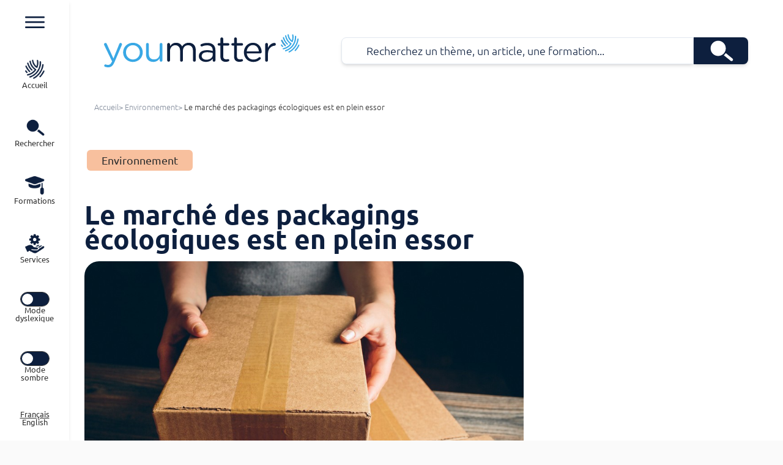

--- FILE ---
content_type: text/html; charset=UTF-8
request_url: https://youmatter.world/fr/categorie-environnement/le-marche-des-packagings-ecologiques-est-en-plein-essor/
body_size: 30083
content:

  <!doctype html>
  <html data-theme="youmatter" lang="fr-FR">

  <head>
    <meta charset="utf-8">
    <meta name="viewport" content="width=device-width, initial-scale=1">
    <meta name='robots' content='index, follow, max-image-preview:large, max-snippet:-1, max-video-preview:-1' />

	<!-- This site is optimized with the Yoast SEO plugin v21.9.1 - https://yoast.com/wordpress/plugins/seo/ -->
	<title>Le marché des packagings écologiques est en plein essor</title>
	<meta name="description" content="Le marché des emballages et packaging écologiques est en plein boom. Nouvelles matières, nouvelles formes, économie circulaire : il y a le choix !" />
	<link rel="canonical" href="https://youmatter.world/fr/categorie-environnement/le-marche-des-packagings-ecologiques-est-en-plein-essor/" />
	<meta property="og:locale" content="fr_FR" />
	<meta property="og:type" content="article" />
	<meta property="og:title" content="Le marché des packagings écologiques est en plein essor" />
	<meta property="og:description" content="Le marché des emballages et packaging écologiques est en plein boom. Nouvelles matières, nouvelles formes, économie circulaire : il y a le choix !" />
	<meta property="og:url" content="https://youmatter.world/fr/categorie-environnement/le-marche-des-packagings-ecologiques-est-en-plein-essor/" />
	<meta property="og:site_name" content="Youmatter" />
	<meta property="article:published_time" content="2017-03-14T08:46:20+00:00" />
	<meta property="article:modified_time" content="2019-10-22T06:43:22+00:00" />
	<meta property="og:image" content="https://youmatter.world/app/uploads/2017/03/packaging-ecolo.jpg" />
	<meta property="og:image:width" content="971" />
	<meta property="og:image:height" content="593" />
	<meta property="og:image:type" content="image/jpeg" />
	<meta name="author" content="Clément Fournier" />
	<meta name="twitter:card" content="summary_large_image" />
	<meta name="twitter:label1" content="Written by" />
	<meta name="twitter:data1" content="Clément Fournier" />
	<meta name="twitter:label2" content="Est. reading time" />
	<meta name="twitter:data2" content="4 minutes" />
	<script type="application/ld+json" class="yoast-schema-graph">{"@context":"https://schema.org","@graph":[{"@type":"WebPage","@id":"https://youmatter.world/fr/categorie-environnement/le-marche-des-packagings-ecologiques-est-en-plein-essor/","url":"https://youmatter.world/fr/categorie-environnement/le-marche-des-packagings-ecologiques-est-en-plein-essor/","name":"Le marché des packagings écologiques est en plein essor","isPartOf":{"@id":"https://youmatter.world/fr/#website"},"primaryImageOfPage":{"@id":"https://youmatter.world/fr/categorie-environnement/le-marche-des-packagings-ecologiques-est-en-plein-essor/#primaryimage"},"image":{"@id":"https://youmatter.world/fr/categorie-environnement/le-marche-des-packagings-ecologiques-est-en-plein-essor/#primaryimage"},"thumbnailUrl":"https://youmatter.world/app/uploads/2017/03/packaging-ecolo.jpg","datePublished":"2017-03-14T08:46:20+00:00","dateModified":"2019-10-22T06:43:22+00:00","author":{"@id":"https://youmatter.world/fr/#/schema/person/9e6959e9ecdc6a2fd6ea3590b2f24712"},"description":"Le marché des emballages et packaging écologiques est en plein boom. Nouvelles matières, nouvelles formes, économie circulaire : il y a le choix !","breadcrumb":{"@id":"https://youmatter.world/fr/categorie-environnement/le-marche-des-packagings-ecologiques-est-en-plein-essor/#breadcrumb"},"inLanguage":"fr-FR","potentialAction":[{"@type":"ReadAction","target":["https://youmatter.world/fr/categorie-environnement/le-marche-des-packagings-ecologiques-est-en-plein-essor/"]}]},{"@type":"ImageObject","inLanguage":"fr-FR","@id":"https://youmatter.world/fr/categorie-environnement/le-marche-des-packagings-ecologiques-est-en-plein-essor/#primaryimage","url":"https://youmatter.world/app/uploads/2017/03/packaging-ecolo.jpg","contentUrl":"https://youmatter.world/app/uploads/2017/03/packaging-ecolo.jpg","width":971,"height":593,"caption":"packaging ecolo"},{"@type":"BreadcrumbList","@id":"https://youmatter.world/fr/categorie-environnement/le-marche-des-packagings-ecologiques-est-en-plein-essor/#breadcrumb","itemListElement":[{"@type":"ListItem","position":1,"name":"Home","item":"https://youmatter.world/fr/"},{"@type":"ListItem","position":2,"name":"Tous les articles média","item":"https://youmatter.world/fr/tous-les-articles/"},{"@type":"ListItem","position":3,"name":"Le marché des packagings écologiques est en plein essor"}]},{"@type":"WebSite","@id":"https://youmatter.world/fr/#website","url":"https://youmatter.world/fr/","name":"youmatter","description":"L&#039;information et la formation qui vous rassemblent !","potentialAction":[{"@type":"SearchAction","target":{"@type":"EntryPoint","urlTemplate":"https://youmatter.world/fr/?s={search_term_string}"},"query-input":"required name=search_term_string"}],"inLanguage":"fr-FR"},{"@type":"Person","@id":"https://youmatter.world/fr/#/schema/person/9e6959e9ecdc6a2fd6ea3590b2f24712","name":"Clément Fournier","image":{"@type":"ImageObject","inLanguage":"fr-FR","@id":"https://youmatter.world/fr/#/schema/person/image/","url":"https://secure.gravatar.com/avatar/a5cb837217baa00797e1033d59bf08bd?s=96&d=mm&r=g","contentUrl":"https://secure.gravatar.com/avatar/a5cb837217baa00797e1033d59bf08bd?s=96&d=mm&r=g","caption":"Clément Fournier"},"description":"Journaliste spécialisé sur la transition écologique et sociale, anciennement rédacteur en chef de Youmatter.","sameAs":["https://youmatter.world"],"url":"https://youmatter.world/fr/auteur/cfournier/"}]}</script>
	<!-- / Yoast SEO plugin. -->


<link rel="alternate" type="application/rss+xml" title="Youmatter &raquo; Le marché des packagings écologiques est en plein essor Flux des commentaires" href="https://youmatter.world/fr/categorie-environnement/le-marche-des-packagings-ecologiques-est-en-plein-essor/feed/" />
<script>
window._wpemojiSettings = {"baseUrl":"https:\/\/s.w.org\/images\/core\/emoji\/15.0.3\/72x72\/","ext":".png","svgUrl":"https:\/\/s.w.org\/images\/core\/emoji\/15.0.3\/svg\/","svgExt":".svg","source":{"concatemoji":"https:\/\/youmatter.world\/wp\/wp-includes\/js\/wp-emoji-release.min.js?ver=6.6.2"}};
/*! This file is auto-generated */
!function(i,n){var o,s,e;function c(e){try{var t={supportTests:e,timestamp:(new Date).valueOf()};sessionStorage.setItem(o,JSON.stringify(t))}catch(e){}}function p(e,t,n){e.clearRect(0,0,e.canvas.width,e.canvas.height),e.fillText(t,0,0);var t=new Uint32Array(e.getImageData(0,0,e.canvas.width,e.canvas.height).data),r=(e.clearRect(0,0,e.canvas.width,e.canvas.height),e.fillText(n,0,0),new Uint32Array(e.getImageData(0,0,e.canvas.width,e.canvas.height).data));return t.every(function(e,t){return e===r[t]})}function u(e,t,n){switch(t){case"flag":return n(e,"\ud83c\udff3\ufe0f\u200d\u26a7\ufe0f","\ud83c\udff3\ufe0f\u200b\u26a7\ufe0f")?!1:!n(e,"\ud83c\uddfa\ud83c\uddf3","\ud83c\uddfa\u200b\ud83c\uddf3")&&!n(e,"\ud83c\udff4\udb40\udc67\udb40\udc62\udb40\udc65\udb40\udc6e\udb40\udc67\udb40\udc7f","\ud83c\udff4\u200b\udb40\udc67\u200b\udb40\udc62\u200b\udb40\udc65\u200b\udb40\udc6e\u200b\udb40\udc67\u200b\udb40\udc7f");case"emoji":return!n(e,"\ud83d\udc26\u200d\u2b1b","\ud83d\udc26\u200b\u2b1b")}return!1}function f(e,t,n){var r="undefined"!=typeof WorkerGlobalScope&&self instanceof WorkerGlobalScope?new OffscreenCanvas(300,150):i.createElement("canvas"),a=r.getContext("2d",{willReadFrequently:!0}),o=(a.textBaseline="top",a.font="600 32px Arial",{});return e.forEach(function(e){o[e]=t(a,e,n)}),o}function t(e){var t=i.createElement("script");t.src=e,t.defer=!0,i.head.appendChild(t)}"undefined"!=typeof Promise&&(o="wpEmojiSettingsSupports",s=["flag","emoji"],n.supports={everything:!0,everythingExceptFlag:!0},e=new Promise(function(e){i.addEventListener("DOMContentLoaded",e,{once:!0})}),new Promise(function(t){var n=function(){try{var e=JSON.parse(sessionStorage.getItem(o));if("object"==typeof e&&"number"==typeof e.timestamp&&(new Date).valueOf()<e.timestamp+604800&&"object"==typeof e.supportTests)return e.supportTests}catch(e){}return null}();if(!n){if("undefined"!=typeof Worker&&"undefined"!=typeof OffscreenCanvas&&"undefined"!=typeof URL&&URL.createObjectURL&&"undefined"!=typeof Blob)try{var e="postMessage("+f.toString()+"("+[JSON.stringify(s),u.toString(),p.toString()].join(",")+"));",r=new Blob([e],{type:"text/javascript"}),a=new Worker(URL.createObjectURL(r),{name:"wpTestEmojiSupports"});return void(a.onmessage=function(e){c(n=e.data),a.terminate(),t(n)})}catch(e){}c(n=f(s,u,p))}t(n)}).then(function(e){for(var t in e)n.supports[t]=e[t],n.supports.everything=n.supports.everything&&n.supports[t],"flag"!==t&&(n.supports.everythingExceptFlag=n.supports.everythingExceptFlag&&n.supports[t]);n.supports.everythingExceptFlag=n.supports.everythingExceptFlag&&!n.supports.flag,n.DOMReady=!1,n.readyCallback=function(){n.DOMReady=!0}}).then(function(){return e}).then(function(){var e;n.supports.everything||(n.readyCallback(),(e=n.source||{}).concatemoji?t(e.concatemoji):e.wpemoji&&e.twemoji&&(t(e.twemoji),t(e.wpemoji)))}))}((window,document),window._wpemojiSettings);
</script>
<style id='wp-emoji-styles-inline-css'>

	img.wp-smiley, img.emoji {
		display: inline !important;
		border: none !important;
		box-shadow: none !important;
		height: 1em !important;
		width: 1em !important;
		margin: 0 0.07em !important;
		vertical-align: -0.1em !important;
		background: none !important;
		padding: 0 !important;
	}
</style>
<link rel='stylesheet' id='wp-block-library-css' href='https://youmatter.world/wp/wp-includes/css/dist/block-library/style.min.css?ver=6.6.2' media='all' />
<style id='global-styles-inline-css'>
:root{--wp--preset--aspect-ratio--square: 1;--wp--preset--aspect-ratio--4-3: 4/3;--wp--preset--aspect-ratio--3-4: 3/4;--wp--preset--aspect-ratio--3-2: 3/2;--wp--preset--aspect-ratio--2-3: 2/3;--wp--preset--aspect-ratio--16-9: 16/9;--wp--preset--aspect-ratio--9-16: 9/16;--wp--preset--color--black: #000;--wp--preset--color--cyan-bluish-gray: #abb8c3;--wp--preset--color--white: #fff;--wp--preset--color--pale-pink: #f78da7;--wp--preset--color--vivid-red: #cf2e2e;--wp--preset--color--luminous-vivid-orange: #ff6900;--wp--preset--color--luminous-vivid-amber: #fcb900;--wp--preset--color--light-green-cyan: #7bdcb5;--wp--preset--color--vivid-green-cyan: #00d084;--wp--preset--color--pale-cyan-blue: #8ed1fc;--wp--preset--color--vivid-cyan-blue: #0693e3;--wp--preset--color--vivid-purple: #9b51e0;--wp--preset--color--inherit: inherit;--wp--preset--color--current: currentcolor;--wp--preset--color--transparent: transparent;--wp--preset--color--slate-50: #f8fafc;--wp--preset--color--slate-100: #f1f5f9;--wp--preset--color--slate-200: #e2e8f0;--wp--preset--color--slate-300: #cbd5e1;--wp--preset--color--slate-400: #94a3b8;--wp--preset--color--slate-500: #64748b;--wp--preset--color--slate-600: #475569;--wp--preset--color--slate-700: #334155;--wp--preset--color--slate-800: #1e293b;--wp--preset--color--slate-900: #0f172a;--wp--preset--color--slate-950: #020617;--wp--preset--color--gray-50: #f9fafb;--wp--preset--color--gray-100: #f3f4f6;--wp--preset--color--gray-200: #e5e7eb;--wp--preset--color--gray-300: #d1d5db;--wp--preset--color--gray-400: #9ca3af;--wp--preset--color--gray-500: #6b7280;--wp--preset--color--gray-600: #4b5563;--wp--preset--color--gray-700: #374151;--wp--preset--color--gray-800: #1f2937;--wp--preset--color--gray-900: #111827;--wp--preset--color--gray-950: #030712;--wp--preset--color--zinc-50: #fafafa;--wp--preset--color--zinc-100: #f4f4f5;--wp--preset--color--zinc-200: #e4e4e7;--wp--preset--color--zinc-300: #d4d4d8;--wp--preset--color--zinc-400: #a1a1aa;--wp--preset--color--zinc-500: #71717a;--wp--preset--color--zinc-600: #52525b;--wp--preset--color--zinc-700: #3f3f46;--wp--preset--color--zinc-800: #27272a;--wp--preset--color--zinc-900: #18181b;--wp--preset--color--zinc-950: #09090b;--wp--preset--color--neutral: hsl(var(--n) / <alpha-value>);--wp--preset--color--stone-50: #fafaf9;--wp--preset--color--stone-100: #f5f5f4;--wp--preset--color--stone-200: #e7e5e4;--wp--preset--color--stone-300: #d6d3d1;--wp--preset--color--stone-400: #a8a29e;--wp--preset--color--stone-500: #78716c;--wp--preset--color--stone-600: #57534e;--wp--preset--color--stone-700: #44403c;--wp--preset--color--stone-800: #292524;--wp--preset--color--stone-900: #1c1917;--wp--preset--color--stone-950: #0c0a09;--wp--preset--color--red-50: #fef2f2;--wp--preset--color--red-100: #fee2e2;--wp--preset--color--red-200: #fecaca;--wp--preset--color--red-300: #fca5a5;--wp--preset--color--red-400: #f87171;--wp--preset--color--red-500: #ef4444;--wp--preset--color--red-600: #dc2626;--wp--preset--color--red-700: #b91c1c;--wp--preset--color--red-800: #991b1b;--wp--preset--color--red-900: #7f1d1d;--wp--preset--color--red-950: #450a0a;--wp--preset--color--orange: #bb5238;--wp--preset--color--amber-50: #fffbeb;--wp--preset--color--amber-100: #fef3c7;--wp--preset--color--amber-200: #fde68a;--wp--preset--color--amber-300: #fcd34d;--wp--preset--color--amber-400: #fbbf24;--wp--preset--color--amber-500: #f59e0b;--wp--preset--color--amber-600: #d97706;--wp--preset--color--amber-700: #b45309;--wp--preset--color--amber-800: #92400e;--wp--preset--color--amber-900: #78350f;--wp--preset--color--amber-950: #451a03;--wp--preset--color--yellow-50: #fefce8;--wp--preset--color--yellow-100: #fef9c3;--wp--preset--color--yellow-200: #fef08a;--wp--preset--color--yellow-300: #fde047;--wp--preset--color--yellow-400: #facc15;--wp--preset--color--yellow-500: #eab308;--wp--preset--color--yellow-600: #ca8a04;--wp--preset--color--yellow-700: #a16207;--wp--preset--color--yellow-800: #854d0e;--wp--preset--color--yellow-900: #713f12;--wp--preset--color--yellow-950: #422006;--wp--preset--color--lime-50: #f7fee7;--wp--preset--color--lime-100: #ecfccb;--wp--preset--color--lime-200: #d9f99d;--wp--preset--color--lime-300: #bef264;--wp--preset--color--lime-400: #a3e635;--wp--preset--color--lime-500: #84cc16;--wp--preset--color--lime-600: #65a30d;--wp--preset--color--lime-700: #4d7c0f;--wp--preset--color--lime-800: #3f6212;--wp--preset--color--lime-900: #365314;--wp--preset--color--lime-950: #1a2e05;--wp--preset--color--green-50: #f0fdf4;--wp--preset--color--green-100: #dcfce7;--wp--preset--color--green-200: #bbf7d0;--wp--preset--color--green-300: #86efac;--wp--preset--color--green-400: #4ade80;--wp--preset--color--green-500: #22c55e;--wp--preset--color--green-600: #16a34a;--wp--preset--color--green-700: #15803d;--wp--preset--color--green-800: #166534;--wp--preset--color--green-900: #14532d;--wp--preset--color--green-950: #052e16;--wp--preset--color--emerald-50: #ecfdf5;--wp--preset--color--emerald-100: #d1fae5;--wp--preset--color--emerald-200: #a7f3d0;--wp--preset--color--emerald-300: #6ee7b7;--wp--preset--color--emerald-400: #34d399;--wp--preset--color--emerald-500: #10b981;--wp--preset--color--emerald-600: #059669;--wp--preset--color--emerald-700: #047857;--wp--preset--color--emerald-800: #065f46;--wp--preset--color--emerald-900: #064e3b;--wp--preset--color--emerald-950: #022c22;--wp--preset--color--teal-50: #f0fdfa;--wp--preset--color--teal-100: #ccfbf1;--wp--preset--color--teal-200: #99f6e4;--wp--preset--color--teal-300: #5eead4;--wp--preset--color--teal-400: #2dd4bf;--wp--preset--color--teal-500: #14b8a6;--wp--preset--color--teal-600: #0d9488;--wp--preset--color--teal-700: #0f766e;--wp--preset--color--teal-800: #115e59;--wp--preset--color--teal-900: #134e4a;--wp--preset--color--teal-950: #042f2e;--wp--preset--color--cyan-50: #ecfeff;--wp--preset--color--cyan-100: #cffafe;--wp--preset--color--cyan-200: #a5f3fc;--wp--preset--color--cyan-300: #67e8f9;--wp--preset--color--cyan-400: #22d3ee;--wp--preset--color--cyan-500: #06b6d4;--wp--preset--color--cyan-600: #0891b2;--wp--preset--color--cyan-700: #0e7490;--wp--preset--color--cyan-800: #155e75;--wp--preset--color--cyan-900: #164e63;--wp--preset--color--cyan-950: #083344;--wp--preset--color--sky-50: #f0f9ff;--wp--preset--color--sky-100: #e0f2fe;--wp--preset--color--sky-200: #bae6fd;--wp--preset--color--sky-300: #7dd3fc;--wp--preset--color--sky-400: #38bdf8;--wp--preset--color--sky-500: #0ea5e9;--wp--preset--color--sky-600: #0284c7;--wp--preset--color--sky-700: #0369a1;--wp--preset--color--sky-800: #075985;--wp--preset--color--sky-900: #0c4a6e;--wp--preset--color--sky-950: #082f49;--wp--preset--color--blue-50: #eff6ff;--wp--preset--color--blue-100: #dbeafe;--wp--preset--color--blue-200: #bfdbfe;--wp--preset--color--blue-300: #93c5fd;--wp--preset--color--blue-400: #60a5fa;--wp--preset--color--blue-500: #3b82f6;--wp--preset--color--blue-600: #2563eb;--wp--preset--color--blue-700: #1d4ed8;--wp--preset--color--blue-800: #1e40af;--wp--preset--color--blue-900: #1e3a8a;--wp--preset--color--blue-950: #172554;--wp--preset--color--indigo-50: #eef2ff;--wp--preset--color--indigo-100: #e0e7ff;--wp--preset--color--indigo-200: #c7d2fe;--wp--preset--color--indigo-300: #a5b4fc;--wp--preset--color--indigo-400: #818cf8;--wp--preset--color--indigo-500: #6366f1;--wp--preset--color--indigo-600: #4f46e5;--wp--preset--color--indigo-700: #4338ca;--wp--preset--color--indigo-800: #3730a3;--wp--preset--color--indigo-900: #312e81;--wp--preset--color--indigo-950: #1e1b4b;--wp--preset--color--violet-50: #f5f3ff;--wp--preset--color--violet-100: #ede9fe;--wp--preset--color--violet-200: #ddd6fe;--wp--preset--color--violet-300: #c4b5fd;--wp--preset--color--violet-400: #a78bfa;--wp--preset--color--violet-500: #8b5cf6;--wp--preset--color--violet-600: #7c3aed;--wp--preset--color--violet-700: #6d28d9;--wp--preset--color--violet-800: #5b21b6;--wp--preset--color--violet-900: #4c1d95;--wp--preset--color--violet-950: #2e1065;--wp--preset--color--purple-50: #faf5ff;--wp--preset--color--purple-100: #f3e8ff;--wp--preset--color--purple-200: #e9d5ff;--wp--preset--color--purple-300: #d8b4fe;--wp--preset--color--purple-400: #c084fc;--wp--preset--color--purple-500: #a855f7;--wp--preset--color--purple-600: #9333ea;--wp--preset--color--purple-700: #7e22ce;--wp--preset--color--purple-800: #6b21a8;--wp--preset--color--purple-900: #581c87;--wp--preset--color--purple-950: #3b0764;--wp--preset--color--fuchsia-50: #fdf4ff;--wp--preset--color--fuchsia-100: #fae8ff;--wp--preset--color--fuchsia-200: #f5d0fe;--wp--preset--color--fuchsia-300: #f0abfc;--wp--preset--color--fuchsia-400: #e879f9;--wp--preset--color--fuchsia-500: #d946ef;--wp--preset--color--fuchsia-600: #c026d3;--wp--preset--color--fuchsia-700: #a21caf;--wp--preset--color--fuchsia-800: #86198f;--wp--preset--color--fuchsia-900: #701a75;--wp--preset--color--fuchsia-950: #4a044e;--wp--preset--color--pink-50: #fdf2f8;--wp--preset--color--pink-100: #fce7f3;--wp--preset--color--pink-200: #fbcfe8;--wp--preset--color--pink-300: #f9a8d4;--wp--preset--color--pink-400: #f472b6;--wp--preset--color--pink-500: #ec4899;--wp--preset--color--pink-600: #db2777;--wp--preset--color--pink-700: #be185d;--wp--preset--color--pink-800: #9d174d;--wp--preset--color--pink-900: #831843;--wp--preset--color--pink-950: #500724;--wp--preset--color--rose-50: #fff1f2;--wp--preset--color--rose-100: #ffe4e6;--wp--preset--color--rose-200: #fecdd3;--wp--preset--color--rose-300: #fda4af;--wp--preset--color--rose-400: #fb7185;--wp--preset--color--rose-500: #f43f5e;--wp--preset--color--rose-600: #e11d48;--wp--preset--color--rose-700: #be123c;--wp--preset--color--rose-800: #9f1239;--wp--preset--color--rose-900: #881337;--wp--preset--color--rose-950: #4c0519;--wp--preset--color--primary: hsl(var(--p) / <alpha-value>);--wp--preset--color--primary-focus: hsl(var(--pf) / <alpha-value>);--wp--preset--color--primary-content: hsl(var(--pc) / <alpha-value>);--wp--preset--color--secondary: hsl(var(--s) / <alpha-value>);--wp--preset--color--secondary-focus: hsl(var(--sf) / <alpha-value>);--wp--preset--color--secondary-content: hsl(var(--sc) / <alpha-value>);--wp--preset--color--accent: hsl(var(--a) / <alpha-value>);--wp--preset--color--accent-focus: hsl(var(--af) / <alpha-value>);--wp--preset--color--accent-content: hsl(var(--ac) / <alpha-value>);--wp--preset--color--neutral-focus: hsl(var(--nf) / <alpha-value>);--wp--preset--color--neutral-content: hsl(var(--nc) / <alpha-value>);--wp--preset--color--base-100: hsl(var(--b1) / <alpha-value>);--wp--preset--color--base-200: hsl(var(--b2) / <alpha-value>);--wp--preset--color--base-300: hsl(var(--b3) / <alpha-value>);--wp--preset--color--base-content: hsl(var(--bc) / <alpha-value>);--wp--preset--color--info: hsl(var(--in) / <alpha-value>);--wp--preset--color--info-content: hsl(var(--inc) / <alpha-value>);--wp--preset--color--success: hsl(var(--su) / <alpha-value>);--wp--preset--color--success-content: hsl(var(--suc) / <alpha-value>);--wp--preset--color--warning: hsl(var(--wa) / <alpha-value>);--wp--preset--color--warning-content: hsl(var(--wac) / <alpha-value>);--wp--preset--color--error: hsl(var(--er) / <alpha-value>);--wp--preset--color--error-content: hsl(var(--erc) / <alpha-value>);--wp--preset--color--neutral-50: #fafafa;--wp--preset--color--neutral-100: #f5f5f5;--wp--preset--color--neutral-200: #e5e5e5;--wp--preset--color--neutral-300: #d4d4d4;--wp--preset--color--neutral-400: #a3a3a3;--wp--preset--color--neutral-500: #737373;--wp--preset--color--neutral-600: #525252;--wp--preset--color--neutral-700: #404040;--wp--preset--color--neutral-800: #262626;--wp--preset--color--neutral-900: #171717;--wp--preset--color--bleu-fonce: #0d1f3e;--wp--preset--color--bleu: #39a8e5;--wp--preset--color--bleu-clair: #c0def3;--wp--preset--color--beige: #fff9e9;--wp--preset--color--orange-2: #f8c09e;--wp--preset--color--orange-3: #fad0b3;--wp--preset--color--orange-4: #fcdfc6;--wp--preset--color--orange-5: #e1b3a7;--wp--preset--color--jaune: #f9e88e;--wp--preset--color--jaune-1: #fcf4c8;--wp--preset--color--marron: #c5b3a7;--wp--preset--gradient--vivid-cyan-blue-to-vivid-purple: linear-gradient(135deg,rgba(6,147,227,1) 0%,rgb(155,81,224) 100%);--wp--preset--gradient--light-green-cyan-to-vivid-green-cyan: linear-gradient(135deg,rgb(122,220,180) 0%,rgb(0,208,130) 100%);--wp--preset--gradient--luminous-vivid-amber-to-luminous-vivid-orange: linear-gradient(135deg,rgba(252,185,0,1) 0%,rgba(255,105,0,1) 100%);--wp--preset--gradient--luminous-vivid-orange-to-vivid-red: linear-gradient(135deg,rgba(255,105,0,1) 0%,rgb(207,46,46) 100%);--wp--preset--gradient--very-light-gray-to-cyan-bluish-gray: linear-gradient(135deg,rgb(238,238,238) 0%,rgb(169,184,195) 100%);--wp--preset--gradient--cool-to-warm-spectrum: linear-gradient(135deg,rgb(74,234,220) 0%,rgb(151,120,209) 20%,rgb(207,42,186) 40%,rgb(238,44,130) 60%,rgb(251,105,98) 80%,rgb(254,248,76) 100%);--wp--preset--gradient--blush-light-purple: linear-gradient(135deg,rgb(255,206,236) 0%,rgb(152,150,240) 100%);--wp--preset--gradient--blush-bordeaux: linear-gradient(135deg,rgb(254,205,165) 0%,rgb(254,45,45) 50%,rgb(107,0,62) 100%);--wp--preset--gradient--luminous-dusk: linear-gradient(135deg,rgb(255,203,112) 0%,rgb(199,81,192) 50%,rgb(65,88,208) 100%);--wp--preset--gradient--pale-ocean: linear-gradient(135deg,rgb(255,245,203) 0%,rgb(182,227,212) 50%,rgb(51,167,181) 100%);--wp--preset--gradient--electric-grass: linear-gradient(135deg,rgb(202,248,128) 0%,rgb(113,206,126) 100%);--wp--preset--gradient--midnight: linear-gradient(135deg,rgb(2,3,129) 0%,rgb(40,116,252) 100%);--wp--preset--font-size--small: 13px;--wp--preset--font-size--medium: 20px;--wp--preset--font-size--large: 36px;--wp--preset--font-size--x-large: 42px;--wp--preset--font-size--xs: 0.78rem;--wp--preset--font-size--sm: 0.833rem;--wp--preset--font-size--base: 18px;--wp--preset--font-size--lg: 1.125rem;--wp--preset--font-size--xl: 1.111rem;--wp--preset--font-size--2-xl: 1.389rem;--wp--preset--font-size--3-xl: 1.667rem;--wp--preset--font-size--4-xl: 2.222rem;--wp--preset--font-size--5-xl: 2.778rem;--wp--preset--font-size--6-xl: 3.889rem;--wp--preset--font-size--7-xl: 5rem;--wp--preset--font-size--8-xl: 8.333rem;--wp--preset--font-size--9-xl: 8rem;--wp--preset--font-family--sans: Ubuntu,sans-serif;--wp--preset--font-family--serif: PassionOne,serif;--wp--preset--font-family--dys: Open-Dyslexic,sans-serif;--wp--preset--spacing--20: 0.44rem;--wp--preset--spacing--30: 0.67rem;--wp--preset--spacing--40: 1rem;--wp--preset--spacing--50: 1.5rem;--wp--preset--spacing--60: 2.25rem;--wp--preset--spacing--70: 3.38rem;--wp--preset--spacing--80: 5.06rem;--wp--preset--shadow--natural: 6px 6px 9px rgba(0, 0, 0, 0.2);--wp--preset--shadow--deep: 12px 12px 50px rgba(0, 0, 0, 0.4);--wp--preset--shadow--sharp: 6px 6px 0px rgba(0, 0, 0, 0.2);--wp--preset--shadow--outlined: 6px 6px 0px -3px rgba(255, 255, 255, 1), 6px 6px rgba(0, 0, 0, 1);--wp--preset--shadow--crisp: 6px 6px 0px rgba(0, 0, 0, 1);}:where(body) { margin: 0; }.wp-site-blocks > .alignleft { float: left; margin-right: 2em; }.wp-site-blocks > .alignright { float: right; margin-left: 2em; }.wp-site-blocks > .aligncenter { justify-content: center; margin-left: auto; margin-right: auto; }:where(.is-layout-flex){gap: 0.5em;}:where(.is-layout-grid){gap: 0.5em;}.is-layout-flow > .alignleft{float: left;margin-inline-start: 0;margin-inline-end: 2em;}.is-layout-flow > .alignright{float: right;margin-inline-start: 2em;margin-inline-end: 0;}.is-layout-flow > .aligncenter{margin-left: auto !important;margin-right: auto !important;}.is-layout-constrained > .alignleft{float: left;margin-inline-start: 0;margin-inline-end: 2em;}.is-layout-constrained > .alignright{float: right;margin-inline-start: 2em;margin-inline-end: 0;}.is-layout-constrained > .aligncenter{margin-left: auto !important;margin-right: auto !important;}.is-layout-constrained > :where(:not(.alignleft):not(.alignright):not(.alignfull)){margin-left: auto !important;margin-right: auto !important;}body .is-layout-flex{display: flex;}.is-layout-flex{flex-wrap: wrap;align-items: center;}.is-layout-flex > :is(*, div){margin: 0;}body .is-layout-grid{display: grid;}.is-layout-grid > :is(*, div){margin: 0;}body{padding-top: 0px;padding-right: 0px;padding-bottom: 0px;padding-left: 0px;}a:where(:not(.wp-element-button)){text-decoration: underline;}:root :where(.wp-element-button, .wp-block-button__link){background-color: #32373c;border-width: 0;color: #fff;font-family: inherit;font-size: inherit;line-height: inherit;padding: calc(0.667em + 2px) calc(1.333em + 2px);text-decoration: none;}.has-black-color{color: var(--wp--preset--color--black) !important;}.has-cyan-bluish-gray-color{color: var(--wp--preset--color--cyan-bluish-gray) !important;}.has-white-color{color: var(--wp--preset--color--white) !important;}.has-pale-pink-color{color: var(--wp--preset--color--pale-pink) !important;}.has-vivid-red-color{color: var(--wp--preset--color--vivid-red) !important;}.has-luminous-vivid-orange-color{color: var(--wp--preset--color--luminous-vivid-orange) !important;}.has-luminous-vivid-amber-color{color: var(--wp--preset--color--luminous-vivid-amber) !important;}.has-light-green-cyan-color{color: var(--wp--preset--color--light-green-cyan) !important;}.has-vivid-green-cyan-color{color: var(--wp--preset--color--vivid-green-cyan) !important;}.has-pale-cyan-blue-color{color: var(--wp--preset--color--pale-cyan-blue) !important;}.has-vivid-cyan-blue-color{color: var(--wp--preset--color--vivid-cyan-blue) !important;}.has-vivid-purple-color{color: var(--wp--preset--color--vivid-purple) !important;}.has-inherit-color{color: var(--wp--preset--color--inherit) !important;}.has-current-color{color: var(--wp--preset--color--current) !important;}.has-transparent-color{color: var(--wp--preset--color--transparent) !important;}.has-slate-50-color{color: var(--wp--preset--color--slate-50) !important;}.has-slate-100-color{color: var(--wp--preset--color--slate-100) !important;}.has-slate-200-color{color: var(--wp--preset--color--slate-200) !important;}.has-slate-300-color{color: var(--wp--preset--color--slate-300) !important;}.has-slate-400-color{color: var(--wp--preset--color--slate-400) !important;}.has-slate-500-color{color: var(--wp--preset--color--slate-500) !important;}.has-slate-600-color{color: var(--wp--preset--color--slate-600) !important;}.has-slate-700-color{color: var(--wp--preset--color--slate-700) !important;}.has-slate-800-color{color: var(--wp--preset--color--slate-800) !important;}.has-slate-900-color{color: var(--wp--preset--color--slate-900) !important;}.has-slate-950-color{color: var(--wp--preset--color--slate-950) !important;}.has-gray-50-color{color: var(--wp--preset--color--gray-50) !important;}.has-gray-100-color{color: var(--wp--preset--color--gray-100) !important;}.has-gray-200-color{color: var(--wp--preset--color--gray-200) !important;}.has-gray-300-color{color: var(--wp--preset--color--gray-300) !important;}.has-gray-400-color{color: var(--wp--preset--color--gray-400) !important;}.has-gray-500-color{color: var(--wp--preset--color--gray-500) !important;}.has-gray-600-color{color: var(--wp--preset--color--gray-600) !important;}.has-gray-700-color{color: var(--wp--preset--color--gray-700) !important;}.has-gray-800-color{color: var(--wp--preset--color--gray-800) !important;}.has-gray-900-color{color: var(--wp--preset--color--gray-900) !important;}.has-gray-950-color{color: var(--wp--preset--color--gray-950) !important;}.has-zinc-50-color{color: var(--wp--preset--color--zinc-50) !important;}.has-zinc-100-color{color: var(--wp--preset--color--zinc-100) !important;}.has-zinc-200-color{color: var(--wp--preset--color--zinc-200) !important;}.has-zinc-300-color{color: var(--wp--preset--color--zinc-300) !important;}.has-zinc-400-color{color: var(--wp--preset--color--zinc-400) !important;}.has-zinc-500-color{color: var(--wp--preset--color--zinc-500) !important;}.has-zinc-600-color{color: var(--wp--preset--color--zinc-600) !important;}.has-zinc-700-color{color: var(--wp--preset--color--zinc-700) !important;}.has-zinc-800-color{color: var(--wp--preset--color--zinc-800) !important;}.has-zinc-900-color{color: var(--wp--preset--color--zinc-900) !important;}.has-zinc-950-color{color: var(--wp--preset--color--zinc-950) !important;}.has-neutral-color{color: var(--wp--preset--color--neutral) !important;}.has-stone-50-color{color: var(--wp--preset--color--stone-50) !important;}.has-stone-100-color{color: var(--wp--preset--color--stone-100) !important;}.has-stone-200-color{color: var(--wp--preset--color--stone-200) !important;}.has-stone-300-color{color: var(--wp--preset--color--stone-300) !important;}.has-stone-400-color{color: var(--wp--preset--color--stone-400) !important;}.has-stone-500-color{color: var(--wp--preset--color--stone-500) !important;}.has-stone-600-color{color: var(--wp--preset--color--stone-600) !important;}.has-stone-700-color{color: var(--wp--preset--color--stone-700) !important;}.has-stone-800-color{color: var(--wp--preset--color--stone-800) !important;}.has-stone-900-color{color: var(--wp--preset--color--stone-900) !important;}.has-stone-950-color{color: var(--wp--preset--color--stone-950) !important;}.has-red-50-color{color: var(--wp--preset--color--red-50) !important;}.has-red-100-color{color: var(--wp--preset--color--red-100) !important;}.has-red-200-color{color: var(--wp--preset--color--red-200) !important;}.has-red-300-color{color: var(--wp--preset--color--red-300) !important;}.has-red-400-color{color: var(--wp--preset--color--red-400) !important;}.has-red-500-color{color: var(--wp--preset--color--red-500) !important;}.has-red-600-color{color: var(--wp--preset--color--red-600) !important;}.has-red-700-color{color: var(--wp--preset--color--red-700) !important;}.has-red-800-color{color: var(--wp--preset--color--red-800) !important;}.has-red-900-color{color: var(--wp--preset--color--red-900) !important;}.has-red-950-color{color: var(--wp--preset--color--red-950) !important;}.has-orange-color{color: var(--wp--preset--color--orange) !important;}.has-amber-50-color{color: var(--wp--preset--color--amber-50) !important;}.has-amber-100-color{color: var(--wp--preset--color--amber-100) !important;}.has-amber-200-color{color: var(--wp--preset--color--amber-200) !important;}.has-amber-300-color{color: var(--wp--preset--color--amber-300) !important;}.has-amber-400-color{color: var(--wp--preset--color--amber-400) !important;}.has-amber-500-color{color: var(--wp--preset--color--amber-500) !important;}.has-amber-600-color{color: var(--wp--preset--color--amber-600) !important;}.has-amber-700-color{color: var(--wp--preset--color--amber-700) !important;}.has-amber-800-color{color: var(--wp--preset--color--amber-800) !important;}.has-amber-900-color{color: var(--wp--preset--color--amber-900) !important;}.has-amber-950-color{color: var(--wp--preset--color--amber-950) !important;}.has-yellow-50-color{color: var(--wp--preset--color--yellow-50) !important;}.has-yellow-100-color{color: var(--wp--preset--color--yellow-100) !important;}.has-yellow-200-color{color: var(--wp--preset--color--yellow-200) !important;}.has-yellow-300-color{color: var(--wp--preset--color--yellow-300) !important;}.has-yellow-400-color{color: var(--wp--preset--color--yellow-400) !important;}.has-yellow-500-color{color: var(--wp--preset--color--yellow-500) !important;}.has-yellow-600-color{color: var(--wp--preset--color--yellow-600) !important;}.has-yellow-700-color{color: var(--wp--preset--color--yellow-700) !important;}.has-yellow-800-color{color: var(--wp--preset--color--yellow-800) !important;}.has-yellow-900-color{color: var(--wp--preset--color--yellow-900) !important;}.has-yellow-950-color{color: var(--wp--preset--color--yellow-950) !important;}.has-lime-50-color{color: var(--wp--preset--color--lime-50) !important;}.has-lime-100-color{color: var(--wp--preset--color--lime-100) !important;}.has-lime-200-color{color: var(--wp--preset--color--lime-200) !important;}.has-lime-300-color{color: var(--wp--preset--color--lime-300) !important;}.has-lime-400-color{color: var(--wp--preset--color--lime-400) !important;}.has-lime-500-color{color: var(--wp--preset--color--lime-500) !important;}.has-lime-600-color{color: var(--wp--preset--color--lime-600) !important;}.has-lime-700-color{color: var(--wp--preset--color--lime-700) !important;}.has-lime-800-color{color: var(--wp--preset--color--lime-800) !important;}.has-lime-900-color{color: var(--wp--preset--color--lime-900) !important;}.has-lime-950-color{color: var(--wp--preset--color--lime-950) !important;}.has-green-50-color{color: var(--wp--preset--color--green-50) !important;}.has-green-100-color{color: var(--wp--preset--color--green-100) !important;}.has-green-200-color{color: var(--wp--preset--color--green-200) !important;}.has-green-300-color{color: var(--wp--preset--color--green-300) !important;}.has-green-400-color{color: var(--wp--preset--color--green-400) !important;}.has-green-500-color{color: var(--wp--preset--color--green-500) !important;}.has-green-600-color{color: var(--wp--preset--color--green-600) !important;}.has-green-700-color{color: var(--wp--preset--color--green-700) !important;}.has-green-800-color{color: var(--wp--preset--color--green-800) !important;}.has-green-900-color{color: var(--wp--preset--color--green-900) !important;}.has-green-950-color{color: var(--wp--preset--color--green-950) !important;}.has-emerald-50-color{color: var(--wp--preset--color--emerald-50) !important;}.has-emerald-100-color{color: var(--wp--preset--color--emerald-100) !important;}.has-emerald-200-color{color: var(--wp--preset--color--emerald-200) !important;}.has-emerald-300-color{color: var(--wp--preset--color--emerald-300) !important;}.has-emerald-400-color{color: var(--wp--preset--color--emerald-400) !important;}.has-emerald-500-color{color: var(--wp--preset--color--emerald-500) !important;}.has-emerald-600-color{color: var(--wp--preset--color--emerald-600) !important;}.has-emerald-700-color{color: var(--wp--preset--color--emerald-700) !important;}.has-emerald-800-color{color: var(--wp--preset--color--emerald-800) !important;}.has-emerald-900-color{color: var(--wp--preset--color--emerald-900) !important;}.has-emerald-950-color{color: var(--wp--preset--color--emerald-950) !important;}.has-teal-50-color{color: var(--wp--preset--color--teal-50) !important;}.has-teal-100-color{color: var(--wp--preset--color--teal-100) !important;}.has-teal-200-color{color: var(--wp--preset--color--teal-200) !important;}.has-teal-300-color{color: var(--wp--preset--color--teal-300) !important;}.has-teal-400-color{color: var(--wp--preset--color--teal-400) !important;}.has-teal-500-color{color: var(--wp--preset--color--teal-500) !important;}.has-teal-600-color{color: var(--wp--preset--color--teal-600) !important;}.has-teal-700-color{color: var(--wp--preset--color--teal-700) !important;}.has-teal-800-color{color: var(--wp--preset--color--teal-800) !important;}.has-teal-900-color{color: var(--wp--preset--color--teal-900) !important;}.has-teal-950-color{color: var(--wp--preset--color--teal-950) !important;}.has-cyan-50-color{color: var(--wp--preset--color--cyan-50) !important;}.has-cyan-100-color{color: var(--wp--preset--color--cyan-100) !important;}.has-cyan-200-color{color: var(--wp--preset--color--cyan-200) !important;}.has-cyan-300-color{color: var(--wp--preset--color--cyan-300) !important;}.has-cyan-400-color{color: var(--wp--preset--color--cyan-400) !important;}.has-cyan-500-color{color: var(--wp--preset--color--cyan-500) !important;}.has-cyan-600-color{color: var(--wp--preset--color--cyan-600) !important;}.has-cyan-700-color{color: var(--wp--preset--color--cyan-700) !important;}.has-cyan-800-color{color: var(--wp--preset--color--cyan-800) !important;}.has-cyan-900-color{color: var(--wp--preset--color--cyan-900) !important;}.has-cyan-950-color{color: var(--wp--preset--color--cyan-950) !important;}.has-sky-50-color{color: var(--wp--preset--color--sky-50) !important;}.has-sky-100-color{color: var(--wp--preset--color--sky-100) !important;}.has-sky-200-color{color: var(--wp--preset--color--sky-200) !important;}.has-sky-300-color{color: var(--wp--preset--color--sky-300) !important;}.has-sky-400-color{color: var(--wp--preset--color--sky-400) !important;}.has-sky-500-color{color: var(--wp--preset--color--sky-500) !important;}.has-sky-600-color{color: var(--wp--preset--color--sky-600) !important;}.has-sky-700-color{color: var(--wp--preset--color--sky-700) !important;}.has-sky-800-color{color: var(--wp--preset--color--sky-800) !important;}.has-sky-900-color{color: var(--wp--preset--color--sky-900) !important;}.has-sky-950-color{color: var(--wp--preset--color--sky-950) !important;}.has-blue-50-color{color: var(--wp--preset--color--blue-50) !important;}.has-blue-100-color{color: var(--wp--preset--color--blue-100) !important;}.has-blue-200-color{color: var(--wp--preset--color--blue-200) !important;}.has-blue-300-color{color: var(--wp--preset--color--blue-300) !important;}.has-blue-400-color{color: var(--wp--preset--color--blue-400) !important;}.has-blue-500-color{color: var(--wp--preset--color--blue-500) !important;}.has-blue-600-color{color: var(--wp--preset--color--blue-600) !important;}.has-blue-700-color{color: var(--wp--preset--color--blue-700) !important;}.has-blue-800-color{color: var(--wp--preset--color--blue-800) !important;}.has-blue-900-color{color: var(--wp--preset--color--blue-900) !important;}.has-blue-950-color{color: var(--wp--preset--color--blue-950) !important;}.has-indigo-50-color{color: var(--wp--preset--color--indigo-50) !important;}.has-indigo-100-color{color: var(--wp--preset--color--indigo-100) !important;}.has-indigo-200-color{color: var(--wp--preset--color--indigo-200) !important;}.has-indigo-300-color{color: var(--wp--preset--color--indigo-300) !important;}.has-indigo-400-color{color: var(--wp--preset--color--indigo-400) !important;}.has-indigo-500-color{color: var(--wp--preset--color--indigo-500) !important;}.has-indigo-600-color{color: var(--wp--preset--color--indigo-600) !important;}.has-indigo-700-color{color: var(--wp--preset--color--indigo-700) !important;}.has-indigo-800-color{color: var(--wp--preset--color--indigo-800) !important;}.has-indigo-900-color{color: var(--wp--preset--color--indigo-900) !important;}.has-indigo-950-color{color: var(--wp--preset--color--indigo-950) !important;}.has-violet-50-color{color: var(--wp--preset--color--violet-50) !important;}.has-violet-100-color{color: var(--wp--preset--color--violet-100) !important;}.has-violet-200-color{color: var(--wp--preset--color--violet-200) !important;}.has-violet-300-color{color: var(--wp--preset--color--violet-300) !important;}.has-violet-400-color{color: var(--wp--preset--color--violet-400) !important;}.has-violet-500-color{color: var(--wp--preset--color--violet-500) !important;}.has-violet-600-color{color: var(--wp--preset--color--violet-600) !important;}.has-violet-700-color{color: var(--wp--preset--color--violet-700) !important;}.has-violet-800-color{color: var(--wp--preset--color--violet-800) !important;}.has-violet-900-color{color: var(--wp--preset--color--violet-900) !important;}.has-violet-950-color{color: var(--wp--preset--color--violet-950) !important;}.has-purple-50-color{color: var(--wp--preset--color--purple-50) !important;}.has-purple-100-color{color: var(--wp--preset--color--purple-100) !important;}.has-purple-200-color{color: var(--wp--preset--color--purple-200) !important;}.has-purple-300-color{color: var(--wp--preset--color--purple-300) !important;}.has-purple-400-color{color: var(--wp--preset--color--purple-400) !important;}.has-purple-500-color{color: var(--wp--preset--color--purple-500) !important;}.has-purple-600-color{color: var(--wp--preset--color--purple-600) !important;}.has-purple-700-color{color: var(--wp--preset--color--purple-700) !important;}.has-purple-800-color{color: var(--wp--preset--color--purple-800) !important;}.has-purple-900-color{color: var(--wp--preset--color--purple-900) !important;}.has-purple-950-color{color: var(--wp--preset--color--purple-950) !important;}.has-fuchsia-50-color{color: var(--wp--preset--color--fuchsia-50) !important;}.has-fuchsia-100-color{color: var(--wp--preset--color--fuchsia-100) !important;}.has-fuchsia-200-color{color: var(--wp--preset--color--fuchsia-200) !important;}.has-fuchsia-300-color{color: var(--wp--preset--color--fuchsia-300) !important;}.has-fuchsia-400-color{color: var(--wp--preset--color--fuchsia-400) !important;}.has-fuchsia-500-color{color: var(--wp--preset--color--fuchsia-500) !important;}.has-fuchsia-600-color{color: var(--wp--preset--color--fuchsia-600) !important;}.has-fuchsia-700-color{color: var(--wp--preset--color--fuchsia-700) !important;}.has-fuchsia-800-color{color: var(--wp--preset--color--fuchsia-800) !important;}.has-fuchsia-900-color{color: var(--wp--preset--color--fuchsia-900) !important;}.has-fuchsia-950-color{color: var(--wp--preset--color--fuchsia-950) !important;}.has-pink-50-color{color: var(--wp--preset--color--pink-50) !important;}.has-pink-100-color{color: var(--wp--preset--color--pink-100) !important;}.has-pink-200-color{color: var(--wp--preset--color--pink-200) !important;}.has-pink-300-color{color: var(--wp--preset--color--pink-300) !important;}.has-pink-400-color{color: var(--wp--preset--color--pink-400) !important;}.has-pink-500-color{color: var(--wp--preset--color--pink-500) !important;}.has-pink-600-color{color: var(--wp--preset--color--pink-600) !important;}.has-pink-700-color{color: var(--wp--preset--color--pink-700) !important;}.has-pink-800-color{color: var(--wp--preset--color--pink-800) !important;}.has-pink-900-color{color: var(--wp--preset--color--pink-900) !important;}.has-pink-950-color{color: var(--wp--preset--color--pink-950) !important;}.has-rose-50-color{color: var(--wp--preset--color--rose-50) !important;}.has-rose-100-color{color: var(--wp--preset--color--rose-100) !important;}.has-rose-200-color{color: var(--wp--preset--color--rose-200) !important;}.has-rose-300-color{color: var(--wp--preset--color--rose-300) !important;}.has-rose-400-color{color: var(--wp--preset--color--rose-400) !important;}.has-rose-500-color{color: var(--wp--preset--color--rose-500) !important;}.has-rose-600-color{color: var(--wp--preset--color--rose-600) !important;}.has-rose-700-color{color: var(--wp--preset--color--rose-700) !important;}.has-rose-800-color{color: var(--wp--preset--color--rose-800) !important;}.has-rose-900-color{color: var(--wp--preset--color--rose-900) !important;}.has-rose-950-color{color: var(--wp--preset--color--rose-950) !important;}.has-primary-color{color: var(--wp--preset--color--primary) !important;}.has-primary-focus-color{color: var(--wp--preset--color--primary-focus) !important;}.has-primary-content-color{color: var(--wp--preset--color--primary-content) !important;}.has-secondary-color{color: var(--wp--preset--color--secondary) !important;}.has-secondary-focus-color{color: var(--wp--preset--color--secondary-focus) !important;}.has-secondary-content-color{color: var(--wp--preset--color--secondary-content) !important;}.has-accent-color{color: var(--wp--preset--color--accent) !important;}.has-accent-focus-color{color: var(--wp--preset--color--accent-focus) !important;}.has-accent-content-color{color: var(--wp--preset--color--accent-content) !important;}.has-neutral-focus-color{color: var(--wp--preset--color--neutral-focus) !important;}.has-neutral-content-color{color: var(--wp--preset--color--neutral-content) !important;}.has-base-100-color{color: var(--wp--preset--color--base-100) !important;}.has-base-200-color{color: var(--wp--preset--color--base-200) !important;}.has-base-300-color{color: var(--wp--preset--color--base-300) !important;}.has-base-content-color{color: var(--wp--preset--color--base-content) !important;}.has-info-color{color: var(--wp--preset--color--info) !important;}.has-info-content-color{color: var(--wp--preset--color--info-content) !important;}.has-success-color{color: var(--wp--preset--color--success) !important;}.has-success-content-color{color: var(--wp--preset--color--success-content) !important;}.has-warning-color{color: var(--wp--preset--color--warning) !important;}.has-warning-content-color{color: var(--wp--preset--color--warning-content) !important;}.has-error-color{color: var(--wp--preset--color--error) !important;}.has-error-content-color{color: var(--wp--preset--color--error-content) !important;}.has-neutral-50-color{color: var(--wp--preset--color--neutral-50) !important;}.has-neutral-100-color{color: var(--wp--preset--color--neutral-100) !important;}.has-neutral-200-color{color: var(--wp--preset--color--neutral-200) !important;}.has-neutral-300-color{color: var(--wp--preset--color--neutral-300) !important;}.has-neutral-400-color{color: var(--wp--preset--color--neutral-400) !important;}.has-neutral-500-color{color: var(--wp--preset--color--neutral-500) !important;}.has-neutral-600-color{color: var(--wp--preset--color--neutral-600) !important;}.has-neutral-700-color{color: var(--wp--preset--color--neutral-700) !important;}.has-neutral-800-color{color: var(--wp--preset--color--neutral-800) !important;}.has-neutral-900-color{color: var(--wp--preset--color--neutral-900) !important;}.has-bleu-fonce-color{color: var(--wp--preset--color--bleu-fonce) !important;}.has-bleu-color{color: var(--wp--preset--color--bleu) !important;}.has-bleu-clair-color{color: var(--wp--preset--color--bleu-clair) !important;}.has-beige-color{color: var(--wp--preset--color--beige) !important;}.has-orange-2-color{color: var(--wp--preset--color--orange-2) !important;}.has-orange-3-color{color: var(--wp--preset--color--orange-3) !important;}.has-orange-4-color{color: var(--wp--preset--color--orange-4) !important;}.has-orange-5-color{color: var(--wp--preset--color--orange-5) !important;}.has-jaune-color{color: var(--wp--preset--color--jaune) !important;}.has-jaune-1-color{color: var(--wp--preset--color--jaune-1) !important;}.has-marron-color{color: var(--wp--preset--color--marron) !important;}.has-black-background-color{background-color: var(--wp--preset--color--black) !important;}.has-cyan-bluish-gray-background-color{background-color: var(--wp--preset--color--cyan-bluish-gray) !important;}.has-white-background-color{background-color: var(--wp--preset--color--white) !important;}.has-pale-pink-background-color{background-color: var(--wp--preset--color--pale-pink) !important;}.has-vivid-red-background-color{background-color: var(--wp--preset--color--vivid-red) !important;}.has-luminous-vivid-orange-background-color{background-color: var(--wp--preset--color--luminous-vivid-orange) !important;}.has-luminous-vivid-amber-background-color{background-color: var(--wp--preset--color--luminous-vivid-amber) !important;}.has-light-green-cyan-background-color{background-color: var(--wp--preset--color--light-green-cyan) !important;}.has-vivid-green-cyan-background-color{background-color: var(--wp--preset--color--vivid-green-cyan) !important;}.has-pale-cyan-blue-background-color{background-color: var(--wp--preset--color--pale-cyan-blue) !important;}.has-vivid-cyan-blue-background-color{background-color: var(--wp--preset--color--vivid-cyan-blue) !important;}.has-vivid-purple-background-color{background-color: var(--wp--preset--color--vivid-purple) !important;}.has-inherit-background-color{background-color: var(--wp--preset--color--inherit) !important;}.has-current-background-color{background-color: var(--wp--preset--color--current) !important;}.has-transparent-background-color{background-color: var(--wp--preset--color--transparent) !important;}.has-slate-50-background-color{background-color: var(--wp--preset--color--slate-50) !important;}.has-slate-100-background-color{background-color: var(--wp--preset--color--slate-100) !important;}.has-slate-200-background-color{background-color: var(--wp--preset--color--slate-200) !important;}.has-slate-300-background-color{background-color: var(--wp--preset--color--slate-300) !important;}.has-slate-400-background-color{background-color: var(--wp--preset--color--slate-400) !important;}.has-slate-500-background-color{background-color: var(--wp--preset--color--slate-500) !important;}.has-slate-600-background-color{background-color: var(--wp--preset--color--slate-600) !important;}.has-slate-700-background-color{background-color: var(--wp--preset--color--slate-700) !important;}.has-slate-800-background-color{background-color: var(--wp--preset--color--slate-800) !important;}.has-slate-900-background-color{background-color: var(--wp--preset--color--slate-900) !important;}.has-slate-950-background-color{background-color: var(--wp--preset--color--slate-950) !important;}.has-gray-50-background-color{background-color: var(--wp--preset--color--gray-50) !important;}.has-gray-100-background-color{background-color: var(--wp--preset--color--gray-100) !important;}.has-gray-200-background-color{background-color: var(--wp--preset--color--gray-200) !important;}.has-gray-300-background-color{background-color: var(--wp--preset--color--gray-300) !important;}.has-gray-400-background-color{background-color: var(--wp--preset--color--gray-400) !important;}.has-gray-500-background-color{background-color: var(--wp--preset--color--gray-500) !important;}.has-gray-600-background-color{background-color: var(--wp--preset--color--gray-600) !important;}.has-gray-700-background-color{background-color: var(--wp--preset--color--gray-700) !important;}.has-gray-800-background-color{background-color: var(--wp--preset--color--gray-800) !important;}.has-gray-900-background-color{background-color: var(--wp--preset--color--gray-900) !important;}.has-gray-950-background-color{background-color: var(--wp--preset--color--gray-950) !important;}.has-zinc-50-background-color{background-color: var(--wp--preset--color--zinc-50) !important;}.has-zinc-100-background-color{background-color: var(--wp--preset--color--zinc-100) !important;}.has-zinc-200-background-color{background-color: var(--wp--preset--color--zinc-200) !important;}.has-zinc-300-background-color{background-color: var(--wp--preset--color--zinc-300) !important;}.has-zinc-400-background-color{background-color: var(--wp--preset--color--zinc-400) !important;}.has-zinc-500-background-color{background-color: var(--wp--preset--color--zinc-500) !important;}.has-zinc-600-background-color{background-color: var(--wp--preset--color--zinc-600) !important;}.has-zinc-700-background-color{background-color: var(--wp--preset--color--zinc-700) !important;}.has-zinc-800-background-color{background-color: var(--wp--preset--color--zinc-800) !important;}.has-zinc-900-background-color{background-color: var(--wp--preset--color--zinc-900) !important;}.has-zinc-950-background-color{background-color: var(--wp--preset--color--zinc-950) !important;}.has-neutral-background-color{background-color: var(--wp--preset--color--neutral) !important;}.has-stone-50-background-color{background-color: var(--wp--preset--color--stone-50) !important;}.has-stone-100-background-color{background-color: var(--wp--preset--color--stone-100) !important;}.has-stone-200-background-color{background-color: var(--wp--preset--color--stone-200) !important;}.has-stone-300-background-color{background-color: var(--wp--preset--color--stone-300) !important;}.has-stone-400-background-color{background-color: var(--wp--preset--color--stone-400) !important;}.has-stone-500-background-color{background-color: var(--wp--preset--color--stone-500) !important;}.has-stone-600-background-color{background-color: var(--wp--preset--color--stone-600) !important;}.has-stone-700-background-color{background-color: var(--wp--preset--color--stone-700) !important;}.has-stone-800-background-color{background-color: var(--wp--preset--color--stone-800) !important;}.has-stone-900-background-color{background-color: var(--wp--preset--color--stone-900) !important;}.has-stone-950-background-color{background-color: var(--wp--preset--color--stone-950) !important;}.has-red-50-background-color{background-color: var(--wp--preset--color--red-50) !important;}.has-red-100-background-color{background-color: var(--wp--preset--color--red-100) !important;}.has-red-200-background-color{background-color: var(--wp--preset--color--red-200) !important;}.has-red-300-background-color{background-color: var(--wp--preset--color--red-300) !important;}.has-red-400-background-color{background-color: var(--wp--preset--color--red-400) !important;}.has-red-500-background-color{background-color: var(--wp--preset--color--red-500) !important;}.has-red-600-background-color{background-color: var(--wp--preset--color--red-600) !important;}.has-red-700-background-color{background-color: var(--wp--preset--color--red-700) !important;}.has-red-800-background-color{background-color: var(--wp--preset--color--red-800) !important;}.has-red-900-background-color{background-color: var(--wp--preset--color--red-900) !important;}.has-red-950-background-color{background-color: var(--wp--preset--color--red-950) !important;}.has-orange-background-color{background-color: var(--wp--preset--color--orange) !important;}.has-amber-50-background-color{background-color: var(--wp--preset--color--amber-50) !important;}.has-amber-100-background-color{background-color: var(--wp--preset--color--amber-100) !important;}.has-amber-200-background-color{background-color: var(--wp--preset--color--amber-200) !important;}.has-amber-300-background-color{background-color: var(--wp--preset--color--amber-300) !important;}.has-amber-400-background-color{background-color: var(--wp--preset--color--amber-400) !important;}.has-amber-500-background-color{background-color: var(--wp--preset--color--amber-500) !important;}.has-amber-600-background-color{background-color: var(--wp--preset--color--amber-600) !important;}.has-amber-700-background-color{background-color: var(--wp--preset--color--amber-700) !important;}.has-amber-800-background-color{background-color: var(--wp--preset--color--amber-800) !important;}.has-amber-900-background-color{background-color: var(--wp--preset--color--amber-900) !important;}.has-amber-950-background-color{background-color: var(--wp--preset--color--amber-950) !important;}.has-yellow-50-background-color{background-color: var(--wp--preset--color--yellow-50) !important;}.has-yellow-100-background-color{background-color: var(--wp--preset--color--yellow-100) !important;}.has-yellow-200-background-color{background-color: var(--wp--preset--color--yellow-200) !important;}.has-yellow-300-background-color{background-color: var(--wp--preset--color--yellow-300) !important;}.has-yellow-400-background-color{background-color: var(--wp--preset--color--yellow-400) !important;}.has-yellow-500-background-color{background-color: var(--wp--preset--color--yellow-500) !important;}.has-yellow-600-background-color{background-color: var(--wp--preset--color--yellow-600) !important;}.has-yellow-700-background-color{background-color: var(--wp--preset--color--yellow-700) !important;}.has-yellow-800-background-color{background-color: var(--wp--preset--color--yellow-800) !important;}.has-yellow-900-background-color{background-color: var(--wp--preset--color--yellow-900) !important;}.has-yellow-950-background-color{background-color: var(--wp--preset--color--yellow-950) !important;}.has-lime-50-background-color{background-color: var(--wp--preset--color--lime-50) !important;}.has-lime-100-background-color{background-color: var(--wp--preset--color--lime-100) !important;}.has-lime-200-background-color{background-color: var(--wp--preset--color--lime-200) !important;}.has-lime-300-background-color{background-color: var(--wp--preset--color--lime-300) !important;}.has-lime-400-background-color{background-color: var(--wp--preset--color--lime-400) !important;}.has-lime-500-background-color{background-color: var(--wp--preset--color--lime-500) !important;}.has-lime-600-background-color{background-color: var(--wp--preset--color--lime-600) !important;}.has-lime-700-background-color{background-color: var(--wp--preset--color--lime-700) !important;}.has-lime-800-background-color{background-color: var(--wp--preset--color--lime-800) !important;}.has-lime-900-background-color{background-color: var(--wp--preset--color--lime-900) !important;}.has-lime-950-background-color{background-color: var(--wp--preset--color--lime-950) !important;}.has-green-50-background-color{background-color: var(--wp--preset--color--green-50) !important;}.has-green-100-background-color{background-color: var(--wp--preset--color--green-100) !important;}.has-green-200-background-color{background-color: var(--wp--preset--color--green-200) !important;}.has-green-300-background-color{background-color: var(--wp--preset--color--green-300) !important;}.has-green-400-background-color{background-color: var(--wp--preset--color--green-400) !important;}.has-green-500-background-color{background-color: var(--wp--preset--color--green-500) !important;}.has-green-600-background-color{background-color: var(--wp--preset--color--green-600) !important;}.has-green-700-background-color{background-color: var(--wp--preset--color--green-700) !important;}.has-green-800-background-color{background-color: var(--wp--preset--color--green-800) !important;}.has-green-900-background-color{background-color: var(--wp--preset--color--green-900) !important;}.has-green-950-background-color{background-color: var(--wp--preset--color--green-950) !important;}.has-emerald-50-background-color{background-color: var(--wp--preset--color--emerald-50) !important;}.has-emerald-100-background-color{background-color: var(--wp--preset--color--emerald-100) !important;}.has-emerald-200-background-color{background-color: var(--wp--preset--color--emerald-200) !important;}.has-emerald-300-background-color{background-color: var(--wp--preset--color--emerald-300) !important;}.has-emerald-400-background-color{background-color: var(--wp--preset--color--emerald-400) !important;}.has-emerald-500-background-color{background-color: var(--wp--preset--color--emerald-500) !important;}.has-emerald-600-background-color{background-color: var(--wp--preset--color--emerald-600) !important;}.has-emerald-700-background-color{background-color: var(--wp--preset--color--emerald-700) !important;}.has-emerald-800-background-color{background-color: var(--wp--preset--color--emerald-800) !important;}.has-emerald-900-background-color{background-color: var(--wp--preset--color--emerald-900) !important;}.has-emerald-950-background-color{background-color: var(--wp--preset--color--emerald-950) !important;}.has-teal-50-background-color{background-color: var(--wp--preset--color--teal-50) !important;}.has-teal-100-background-color{background-color: var(--wp--preset--color--teal-100) !important;}.has-teal-200-background-color{background-color: var(--wp--preset--color--teal-200) !important;}.has-teal-300-background-color{background-color: var(--wp--preset--color--teal-300) !important;}.has-teal-400-background-color{background-color: var(--wp--preset--color--teal-400) !important;}.has-teal-500-background-color{background-color: var(--wp--preset--color--teal-500) !important;}.has-teal-600-background-color{background-color: var(--wp--preset--color--teal-600) !important;}.has-teal-700-background-color{background-color: var(--wp--preset--color--teal-700) !important;}.has-teal-800-background-color{background-color: var(--wp--preset--color--teal-800) !important;}.has-teal-900-background-color{background-color: var(--wp--preset--color--teal-900) !important;}.has-teal-950-background-color{background-color: var(--wp--preset--color--teal-950) !important;}.has-cyan-50-background-color{background-color: var(--wp--preset--color--cyan-50) !important;}.has-cyan-100-background-color{background-color: var(--wp--preset--color--cyan-100) !important;}.has-cyan-200-background-color{background-color: var(--wp--preset--color--cyan-200) !important;}.has-cyan-300-background-color{background-color: var(--wp--preset--color--cyan-300) !important;}.has-cyan-400-background-color{background-color: var(--wp--preset--color--cyan-400) !important;}.has-cyan-500-background-color{background-color: var(--wp--preset--color--cyan-500) !important;}.has-cyan-600-background-color{background-color: var(--wp--preset--color--cyan-600) !important;}.has-cyan-700-background-color{background-color: var(--wp--preset--color--cyan-700) !important;}.has-cyan-800-background-color{background-color: var(--wp--preset--color--cyan-800) !important;}.has-cyan-900-background-color{background-color: var(--wp--preset--color--cyan-900) !important;}.has-cyan-950-background-color{background-color: var(--wp--preset--color--cyan-950) !important;}.has-sky-50-background-color{background-color: var(--wp--preset--color--sky-50) !important;}.has-sky-100-background-color{background-color: var(--wp--preset--color--sky-100) !important;}.has-sky-200-background-color{background-color: var(--wp--preset--color--sky-200) !important;}.has-sky-300-background-color{background-color: var(--wp--preset--color--sky-300) !important;}.has-sky-400-background-color{background-color: var(--wp--preset--color--sky-400) !important;}.has-sky-500-background-color{background-color: var(--wp--preset--color--sky-500) !important;}.has-sky-600-background-color{background-color: var(--wp--preset--color--sky-600) !important;}.has-sky-700-background-color{background-color: var(--wp--preset--color--sky-700) !important;}.has-sky-800-background-color{background-color: var(--wp--preset--color--sky-800) !important;}.has-sky-900-background-color{background-color: var(--wp--preset--color--sky-900) !important;}.has-sky-950-background-color{background-color: var(--wp--preset--color--sky-950) !important;}.has-blue-50-background-color{background-color: var(--wp--preset--color--blue-50) !important;}.has-blue-100-background-color{background-color: var(--wp--preset--color--blue-100) !important;}.has-blue-200-background-color{background-color: var(--wp--preset--color--blue-200) !important;}.has-blue-300-background-color{background-color: var(--wp--preset--color--blue-300) !important;}.has-blue-400-background-color{background-color: var(--wp--preset--color--blue-400) !important;}.has-blue-500-background-color{background-color: var(--wp--preset--color--blue-500) !important;}.has-blue-600-background-color{background-color: var(--wp--preset--color--blue-600) !important;}.has-blue-700-background-color{background-color: var(--wp--preset--color--blue-700) !important;}.has-blue-800-background-color{background-color: var(--wp--preset--color--blue-800) !important;}.has-blue-900-background-color{background-color: var(--wp--preset--color--blue-900) !important;}.has-blue-950-background-color{background-color: var(--wp--preset--color--blue-950) !important;}.has-indigo-50-background-color{background-color: var(--wp--preset--color--indigo-50) !important;}.has-indigo-100-background-color{background-color: var(--wp--preset--color--indigo-100) !important;}.has-indigo-200-background-color{background-color: var(--wp--preset--color--indigo-200) !important;}.has-indigo-300-background-color{background-color: var(--wp--preset--color--indigo-300) !important;}.has-indigo-400-background-color{background-color: var(--wp--preset--color--indigo-400) !important;}.has-indigo-500-background-color{background-color: var(--wp--preset--color--indigo-500) !important;}.has-indigo-600-background-color{background-color: var(--wp--preset--color--indigo-600) !important;}.has-indigo-700-background-color{background-color: var(--wp--preset--color--indigo-700) !important;}.has-indigo-800-background-color{background-color: var(--wp--preset--color--indigo-800) !important;}.has-indigo-900-background-color{background-color: var(--wp--preset--color--indigo-900) !important;}.has-indigo-950-background-color{background-color: var(--wp--preset--color--indigo-950) !important;}.has-violet-50-background-color{background-color: var(--wp--preset--color--violet-50) !important;}.has-violet-100-background-color{background-color: var(--wp--preset--color--violet-100) !important;}.has-violet-200-background-color{background-color: var(--wp--preset--color--violet-200) !important;}.has-violet-300-background-color{background-color: var(--wp--preset--color--violet-300) !important;}.has-violet-400-background-color{background-color: var(--wp--preset--color--violet-400) !important;}.has-violet-500-background-color{background-color: var(--wp--preset--color--violet-500) !important;}.has-violet-600-background-color{background-color: var(--wp--preset--color--violet-600) !important;}.has-violet-700-background-color{background-color: var(--wp--preset--color--violet-700) !important;}.has-violet-800-background-color{background-color: var(--wp--preset--color--violet-800) !important;}.has-violet-900-background-color{background-color: var(--wp--preset--color--violet-900) !important;}.has-violet-950-background-color{background-color: var(--wp--preset--color--violet-950) !important;}.has-purple-50-background-color{background-color: var(--wp--preset--color--purple-50) !important;}.has-purple-100-background-color{background-color: var(--wp--preset--color--purple-100) !important;}.has-purple-200-background-color{background-color: var(--wp--preset--color--purple-200) !important;}.has-purple-300-background-color{background-color: var(--wp--preset--color--purple-300) !important;}.has-purple-400-background-color{background-color: var(--wp--preset--color--purple-400) !important;}.has-purple-500-background-color{background-color: var(--wp--preset--color--purple-500) !important;}.has-purple-600-background-color{background-color: var(--wp--preset--color--purple-600) !important;}.has-purple-700-background-color{background-color: var(--wp--preset--color--purple-700) !important;}.has-purple-800-background-color{background-color: var(--wp--preset--color--purple-800) !important;}.has-purple-900-background-color{background-color: var(--wp--preset--color--purple-900) !important;}.has-purple-950-background-color{background-color: var(--wp--preset--color--purple-950) !important;}.has-fuchsia-50-background-color{background-color: var(--wp--preset--color--fuchsia-50) !important;}.has-fuchsia-100-background-color{background-color: var(--wp--preset--color--fuchsia-100) !important;}.has-fuchsia-200-background-color{background-color: var(--wp--preset--color--fuchsia-200) !important;}.has-fuchsia-300-background-color{background-color: var(--wp--preset--color--fuchsia-300) !important;}.has-fuchsia-400-background-color{background-color: var(--wp--preset--color--fuchsia-400) !important;}.has-fuchsia-500-background-color{background-color: var(--wp--preset--color--fuchsia-500) !important;}.has-fuchsia-600-background-color{background-color: var(--wp--preset--color--fuchsia-600) !important;}.has-fuchsia-700-background-color{background-color: var(--wp--preset--color--fuchsia-700) !important;}.has-fuchsia-800-background-color{background-color: var(--wp--preset--color--fuchsia-800) !important;}.has-fuchsia-900-background-color{background-color: var(--wp--preset--color--fuchsia-900) !important;}.has-fuchsia-950-background-color{background-color: var(--wp--preset--color--fuchsia-950) !important;}.has-pink-50-background-color{background-color: var(--wp--preset--color--pink-50) !important;}.has-pink-100-background-color{background-color: var(--wp--preset--color--pink-100) !important;}.has-pink-200-background-color{background-color: var(--wp--preset--color--pink-200) !important;}.has-pink-300-background-color{background-color: var(--wp--preset--color--pink-300) !important;}.has-pink-400-background-color{background-color: var(--wp--preset--color--pink-400) !important;}.has-pink-500-background-color{background-color: var(--wp--preset--color--pink-500) !important;}.has-pink-600-background-color{background-color: var(--wp--preset--color--pink-600) !important;}.has-pink-700-background-color{background-color: var(--wp--preset--color--pink-700) !important;}.has-pink-800-background-color{background-color: var(--wp--preset--color--pink-800) !important;}.has-pink-900-background-color{background-color: var(--wp--preset--color--pink-900) !important;}.has-pink-950-background-color{background-color: var(--wp--preset--color--pink-950) !important;}.has-rose-50-background-color{background-color: var(--wp--preset--color--rose-50) !important;}.has-rose-100-background-color{background-color: var(--wp--preset--color--rose-100) !important;}.has-rose-200-background-color{background-color: var(--wp--preset--color--rose-200) !important;}.has-rose-300-background-color{background-color: var(--wp--preset--color--rose-300) !important;}.has-rose-400-background-color{background-color: var(--wp--preset--color--rose-400) !important;}.has-rose-500-background-color{background-color: var(--wp--preset--color--rose-500) !important;}.has-rose-600-background-color{background-color: var(--wp--preset--color--rose-600) !important;}.has-rose-700-background-color{background-color: var(--wp--preset--color--rose-700) !important;}.has-rose-800-background-color{background-color: var(--wp--preset--color--rose-800) !important;}.has-rose-900-background-color{background-color: var(--wp--preset--color--rose-900) !important;}.has-rose-950-background-color{background-color: var(--wp--preset--color--rose-950) !important;}.has-primary-background-color{background-color: var(--wp--preset--color--primary) !important;}.has-primary-focus-background-color{background-color: var(--wp--preset--color--primary-focus) !important;}.has-primary-content-background-color{background-color: var(--wp--preset--color--primary-content) !important;}.has-secondary-background-color{background-color: var(--wp--preset--color--secondary) !important;}.has-secondary-focus-background-color{background-color: var(--wp--preset--color--secondary-focus) !important;}.has-secondary-content-background-color{background-color: var(--wp--preset--color--secondary-content) !important;}.has-accent-background-color{background-color: var(--wp--preset--color--accent) !important;}.has-accent-focus-background-color{background-color: var(--wp--preset--color--accent-focus) !important;}.has-accent-content-background-color{background-color: var(--wp--preset--color--accent-content) !important;}.has-neutral-focus-background-color{background-color: var(--wp--preset--color--neutral-focus) !important;}.has-neutral-content-background-color{background-color: var(--wp--preset--color--neutral-content) !important;}.has-base-100-background-color{background-color: var(--wp--preset--color--base-100) !important;}.has-base-200-background-color{background-color: var(--wp--preset--color--base-200) !important;}.has-base-300-background-color{background-color: var(--wp--preset--color--base-300) !important;}.has-base-content-background-color{background-color: var(--wp--preset--color--base-content) !important;}.has-info-background-color{background-color: var(--wp--preset--color--info) !important;}.has-info-content-background-color{background-color: var(--wp--preset--color--info-content) !important;}.has-success-background-color{background-color: var(--wp--preset--color--success) !important;}.has-success-content-background-color{background-color: var(--wp--preset--color--success-content) !important;}.has-warning-background-color{background-color: var(--wp--preset--color--warning) !important;}.has-warning-content-background-color{background-color: var(--wp--preset--color--warning-content) !important;}.has-error-background-color{background-color: var(--wp--preset--color--error) !important;}.has-error-content-background-color{background-color: var(--wp--preset--color--error-content) !important;}.has-neutral-50-background-color{background-color: var(--wp--preset--color--neutral-50) !important;}.has-neutral-100-background-color{background-color: var(--wp--preset--color--neutral-100) !important;}.has-neutral-200-background-color{background-color: var(--wp--preset--color--neutral-200) !important;}.has-neutral-300-background-color{background-color: var(--wp--preset--color--neutral-300) !important;}.has-neutral-400-background-color{background-color: var(--wp--preset--color--neutral-400) !important;}.has-neutral-500-background-color{background-color: var(--wp--preset--color--neutral-500) !important;}.has-neutral-600-background-color{background-color: var(--wp--preset--color--neutral-600) !important;}.has-neutral-700-background-color{background-color: var(--wp--preset--color--neutral-700) !important;}.has-neutral-800-background-color{background-color: var(--wp--preset--color--neutral-800) !important;}.has-neutral-900-background-color{background-color: var(--wp--preset--color--neutral-900) !important;}.has-bleu-fonce-background-color{background-color: var(--wp--preset--color--bleu-fonce) !important;}.has-bleu-background-color{background-color: var(--wp--preset--color--bleu) !important;}.has-bleu-clair-background-color{background-color: var(--wp--preset--color--bleu-clair) !important;}.has-beige-background-color{background-color: var(--wp--preset--color--beige) !important;}.has-orange-2-background-color{background-color: var(--wp--preset--color--orange-2) !important;}.has-orange-3-background-color{background-color: var(--wp--preset--color--orange-3) !important;}.has-orange-4-background-color{background-color: var(--wp--preset--color--orange-4) !important;}.has-orange-5-background-color{background-color: var(--wp--preset--color--orange-5) !important;}.has-jaune-background-color{background-color: var(--wp--preset--color--jaune) !important;}.has-jaune-1-background-color{background-color: var(--wp--preset--color--jaune-1) !important;}.has-marron-background-color{background-color: var(--wp--preset--color--marron) !important;}.has-black-border-color{border-color: var(--wp--preset--color--black) !important;}.has-cyan-bluish-gray-border-color{border-color: var(--wp--preset--color--cyan-bluish-gray) !important;}.has-white-border-color{border-color: var(--wp--preset--color--white) !important;}.has-pale-pink-border-color{border-color: var(--wp--preset--color--pale-pink) !important;}.has-vivid-red-border-color{border-color: var(--wp--preset--color--vivid-red) !important;}.has-luminous-vivid-orange-border-color{border-color: var(--wp--preset--color--luminous-vivid-orange) !important;}.has-luminous-vivid-amber-border-color{border-color: var(--wp--preset--color--luminous-vivid-amber) !important;}.has-light-green-cyan-border-color{border-color: var(--wp--preset--color--light-green-cyan) !important;}.has-vivid-green-cyan-border-color{border-color: var(--wp--preset--color--vivid-green-cyan) !important;}.has-pale-cyan-blue-border-color{border-color: var(--wp--preset--color--pale-cyan-blue) !important;}.has-vivid-cyan-blue-border-color{border-color: var(--wp--preset--color--vivid-cyan-blue) !important;}.has-vivid-purple-border-color{border-color: var(--wp--preset--color--vivid-purple) !important;}.has-inherit-border-color{border-color: var(--wp--preset--color--inherit) !important;}.has-current-border-color{border-color: var(--wp--preset--color--current) !important;}.has-transparent-border-color{border-color: var(--wp--preset--color--transparent) !important;}.has-slate-50-border-color{border-color: var(--wp--preset--color--slate-50) !important;}.has-slate-100-border-color{border-color: var(--wp--preset--color--slate-100) !important;}.has-slate-200-border-color{border-color: var(--wp--preset--color--slate-200) !important;}.has-slate-300-border-color{border-color: var(--wp--preset--color--slate-300) !important;}.has-slate-400-border-color{border-color: var(--wp--preset--color--slate-400) !important;}.has-slate-500-border-color{border-color: var(--wp--preset--color--slate-500) !important;}.has-slate-600-border-color{border-color: var(--wp--preset--color--slate-600) !important;}.has-slate-700-border-color{border-color: var(--wp--preset--color--slate-700) !important;}.has-slate-800-border-color{border-color: var(--wp--preset--color--slate-800) !important;}.has-slate-900-border-color{border-color: var(--wp--preset--color--slate-900) !important;}.has-slate-950-border-color{border-color: var(--wp--preset--color--slate-950) !important;}.has-gray-50-border-color{border-color: var(--wp--preset--color--gray-50) !important;}.has-gray-100-border-color{border-color: var(--wp--preset--color--gray-100) !important;}.has-gray-200-border-color{border-color: var(--wp--preset--color--gray-200) !important;}.has-gray-300-border-color{border-color: var(--wp--preset--color--gray-300) !important;}.has-gray-400-border-color{border-color: var(--wp--preset--color--gray-400) !important;}.has-gray-500-border-color{border-color: var(--wp--preset--color--gray-500) !important;}.has-gray-600-border-color{border-color: var(--wp--preset--color--gray-600) !important;}.has-gray-700-border-color{border-color: var(--wp--preset--color--gray-700) !important;}.has-gray-800-border-color{border-color: var(--wp--preset--color--gray-800) !important;}.has-gray-900-border-color{border-color: var(--wp--preset--color--gray-900) !important;}.has-gray-950-border-color{border-color: var(--wp--preset--color--gray-950) !important;}.has-zinc-50-border-color{border-color: var(--wp--preset--color--zinc-50) !important;}.has-zinc-100-border-color{border-color: var(--wp--preset--color--zinc-100) !important;}.has-zinc-200-border-color{border-color: var(--wp--preset--color--zinc-200) !important;}.has-zinc-300-border-color{border-color: var(--wp--preset--color--zinc-300) !important;}.has-zinc-400-border-color{border-color: var(--wp--preset--color--zinc-400) !important;}.has-zinc-500-border-color{border-color: var(--wp--preset--color--zinc-500) !important;}.has-zinc-600-border-color{border-color: var(--wp--preset--color--zinc-600) !important;}.has-zinc-700-border-color{border-color: var(--wp--preset--color--zinc-700) !important;}.has-zinc-800-border-color{border-color: var(--wp--preset--color--zinc-800) !important;}.has-zinc-900-border-color{border-color: var(--wp--preset--color--zinc-900) !important;}.has-zinc-950-border-color{border-color: var(--wp--preset--color--zinc-950) !important;}.has-neutral-border-color{border-color: var(--wp--preset--color--neutral) !important;}.has-stone-50-border-color{border-color: var(--wp--preset--color--stone-50) !important;}.has-stone-100-border-color{border-color: var(--wp--preset--color--stone-100) !important;}.has-stone-200-border-color{border-color: var(--wp--preset--color--stone-200) !important;}.has-stone-300-border-color{border-color: var(--wp--preset--color--stone-300) !important;}.has-stone-400-border-color{border-color: var(--wp--preset--color--stone-400) !important;}.has-stone-500-border-color{border-color: var(--wp--preset--color--stone-500) !important;}.has-stone-600-border-color{border-color: var(--wp--preset--color--stone-600) !important;}.has-stone-700-border-color{border-color: var(--wp--preset--color--stone-700) !important;}.has-stone-800-border-color{border-color: var(--wp--preset--color--stone-800) !important;}.has-stone-900-border-color{border-color: var(--wp--preset--color--stone-900) !important;}.has-stone-950-border-color{border-color: var(--wp--preset--color--stone-950) !important;}.has-red-50-border-color{border-color: var(--wp--preset--color--red-50) !important;}.has-red-100-border-color{border-color: var(--wp--preset--color--red-100) !important;}.has-red-200-border-color{border-color: var(--wp--preset--color--red-200) !important;}.has-red-300-border-color{border-color: var(--wp--preset--color--red-300) !important;}.has-red-400-border-color{border-color: var(--wp--preset--color--red-400) !important;}.has-red-500-border-color{border-color: var(--wp--preset--color--red-500) !important;}.has-red-600-border-color{border-color: var(--wp--preset--color--red-600) !important;}.has-red-700-border-color{border-color: var(--wp--preset--color--red-700) !important;}.has-red-800-border-color{border-color: var(--wp--preset--color--red-800) !important;}.has-red-900-border-color{border-color: var(--wp--preset--color--red-900) !important;}.has-red-950-border-color{border-color: var(--wp--preset--color--red-950) !important;}.has-orange-border-color{border-color: var(--wp--preset--color--orange) !important;}.has-amber-50-border-color{border-color: var(--wp--preset--color--amber-50) !important;}.has-amber-100-border-color{border-color: var(--wp--preset--color--amber-100) !important;}.has-amber-200-border-color{border-color: var(--wp--preset--color--amber-200) !important;}.has-amber-300-border-color{border-color: var(--wp--preset--color--amber-300) !important;}.has-amber-400-border-color{border-color: var(--wp--preset--color--amber-400) !important;}.has-amber-500-border-color{border-color: var(--wp--preset--color--amber-500) !important;}.has-amber-600-border-color{border-color: var(--wp--preset--color--amber-600) !important;}.has-amber-700-border-color{border-color: var(--wp--preset--color--amber-700) !important;}.has-amber-800-border-color{border-color: var(--wp--preset--color--amber-800) !important;}.has-amber-900-border-color{border-color: var(--wp--preset--color--amber-900) !important;}.has-amber-950-border-color{border-color: var(--wp--preset--color--amber-950) !important;}.has-yellow-50-border-color{border-color: var(--wp--preset--color--yellow-50) !important;}.has-yellow-100-border-color{border-color: var(--wp--preset--color--yellow-100) !important;}.has-yellow-200-border-color{border-color: var(--wp--preset--color--yellow-200) !important;}.has-yellow-300-border-color{border-color: var(--wp--preset--color--yellow-300) !important;}.has-yellow-400-border-color{border-color: var(--wp--preset--color--yellow-400) !important;}.has-yellow-500-border-color{border-color: var(--wp--preset--color--yellow-500) !important;}.has-yellow-600-border-color{border-color: var(--wp--preset--color--yellow-600) !important;}.has-yellow-700-border-color{border-color: var(--wp--preset--color--yellow-700) !important;}.has-yellow-800-border-color{border-color: var(--wp--preset--color--yellow-800) !important;}.has-yellow-900-border-color{border-color: var(--wp--preset--color--yellow-900) !important;}.has-yellow-950-border-color{border-color: var(--wp--preset--color--yellow-950) !important;}.has-lime-50-border-color{border-color: var(--wp--preset--color--lime-50) !important;}.has-lime-100-border-color{border-color: var(--wp--preset--color--lime-100) !important;}.has-lime-200-border-color{border-color: var(--wp--preset--color--lime-200) !important;}.has-lime-300-border-color{border-color: var(--wp--preset--color--lime-300) !important;}.has-lime-400-border-color{border-color: var(--wp--preset--color--lime-400) !important;}.has-lime-500-border-color{border-color: var(--wp--preset--color--lime-500) !important;}.has-lime-600-border-color{border-color: var(--wp--preset--color--lime-600) !important;}.has-lime-700-border-color{border-color: var(--wp--preset--color--lime-700) !important;}.has-lime-800-border-color{border-color: var(--wp--preset--color--lime-800) !important;}.has-lime-900-border-color{border-color: var(--wp--preset--color--lime-900) !important;}.has-lime-950-border-color{border-color: var(--wp--preset--color--lime-950) !important;}.has-green-50-border-color{border-color: var(--wp--preset--color--green-50) !important;}.has-green-100-border-color{border-color: var(--wp--preset--color--green-100) !important;}.has-green-200-border-color{border-color: var(--wp--preset--color--green-200) !important;}.has-green-300-border-color{border-color: var(--wp--preset--color--green-300) !important;}.has-green-400-border-color{border-color: var(--wp--preset--color--green-400) !important;}.has-green-500-border-color{border-color: var(--wp--preset--color--green-500) !important;}.has-green-600-border-color{border-color: var(--wp--preset--color--green-600) !important;}.has-green-700-border-color{border-color: var(--wp--preset--color--green-700) !important;}.has-green-800-border-color{border-color: var(--wp--preset--color--green-800) !important;}.has-green-900-border-color{border-color: var(--wp--preset--color--green-900) !important;}.has-green-950-border-color{border-color: var(--wp--preset--color--green-950) !important;}.has-emerald-50-border-color{border-color: var(--wp--preset--color--emerald-50) !important;}.has-emerald-100-border-color{border-color: var(--wp--preset--color--emerald-100) !important;}.has-emerald-200-border-color{border-color: var(--wp--preset--color--emerald-200) !important;}.has-emerald-300-border-color{border-color: var(--wp--preset--color--emerald-300) !important;}.has-emerald-400-border-color{border-color: var(--wp--preset--color--emerald-400) !important;}.has-emerald-500-border-color{border-color: var(--wp--preset--color--emerald-500) !important;}.has-emerald-600-border-color{border-color: var(--wp--preset--color--emerald-600) !important;}.has-emerald-700-border-color{border-color: var(--wp--preset--color--emerald-700) !important;}.has-emerald-800-border-color{border-color: var(--wp--preset--color--emerald-800) !important;}.has-emerald-900-border-color{border-color: var(--wp--preset--color--emerald-900) !important;}.has-emerald-950-border-color{border-color: var(--wp--preset--color--emerald-950) !important;}.has-teal-50-border-color{border-color: var(--wp--preset--color--teal-50) !important;}.has-teal-100-border-color{border-color: var(--wp--preset--color--teal-100) !important;}.has-teal-200-border-color{border-color: var(--wp--preset--color--teal-200) !important;}.has-teal-300-border-color{border-color: var(--wp--preset--color--teal-300) !important;}.has-teal-400-border-color{border-color: var(--wp--preset--color--teal-400) !important;}.has-teal-500-border-color{border-color: var(--wp--preset--color--teal-500) !important;}.has-teal-600-border-color{border-color: var(--wp--preset--color--teal-600) !important;}.has-teal-700-border-color{border-color: var(--wp--preset--color--teal-700) !important;}.has-teal-800-border-color{border-color: var(--wp--preset--color--teal-800) !important;}.has-teal-900-border-color{border-color: var(--wp--preset--color--teal-900) !important;}.has-teal-950-border-color{border-color: var(--wp--preset--color--teal-950) !important;}.has-cyan-50-border-color{border-color: var(--wp--preset--color--cyan-50) !important;}.has-cyan-100-border-color{border-color: var(--wp--preset--color--cyan-100) !important;}.has-cyan-200-border-color{border-color: var(--wp--preset--color--cyan-200) !important;}.has-cyan-300-border-color{border-color: var(--wp--preset--color--cyan-300) !important;}.has-cyan-400-border-color{border-color: var(--wp--preset--color--cyan-400) !important;}.has-cyan-500-border-color{border-color: var(--wp--preset--color--cyan-500) !important;}.has-cyan-600-border-color{border-color: var(--wp--preset--color--cyan-600) !important;}.has-cyan-700-border-color{border-color: var(--wp--preset--color--cyan-700) !important;}.has-cyan-800-border-color{border-color: var(--wp--preset--color--cyan-800) !important;}.has-cyan-900-border-color{border-color: var(--wp--preset--color--cyan-900) !important;}.has-cyan-950-border-color{border-color: var(--wp--preset--color--cyan-950) !important;}.has-sky-50-border-color{border-color: var(--wp--preset--color--sky-50) !important;}.has-sky-100-border-color{border-color: var(--wp--preset--color--sky-100) !important;}.has-sky-200-border-color{border-color: var(--wp--preset--color--sky-200) !important;}.has-sky-300-border-color{border-color: var(--wp--preset--color--sky-300) !important;}.has-sky-400-border-color{border-color: var(--wp--preset--color--sky-400) !important;}.has-sky-500-border-color{border-color: var(--wp--preset--color--sky-500) !important;}.has-sky-600-border-color{border-color: var(--wp--preset--color--sky-600) !important;}.has-sky-700-border-color{border-color: var(--wp--preset--color--sky-700) !important;}.has-sky-800-border-color{border-color: var(--wp--preset--color--sky-800) !important;}.has-sky-900-border-color{border-color: var(--wp--preset--color--sky-900) !important;}.has-sky-950-border-color{border-color: var(--wp--preset--color--sky-950) !important;}.has-blue-50-border-color{border-color: var(--wp--preset--color--blue-50) !important;}.has-blue-100-border-color{border-color: var(--wp--preset--color--blue-100) !important;}.has-blue-200-border-color{border-color: var(--wp--preset--color--blue-200) !important;}.has-blue-300-border-color{border-color: var(--wp--preset--color--blue-300) !important;}.has-blue-400-border-color{border-color: var(--wp--preset--color--blue-400) !important;}.has-blue-500-border-color{border-color: var(--wp--preset--color--blue-500) !important;}.has-blue-600-border-color{border-color: var(--wp--preset--color--blue-600) !important;}.has-blue-700-border-color{border-color: var(--wp--preset--color--blue-700) !important;}.has-blue-800-border-color{border-color: var(--wp--preset--color--blue-800) !important;}.has-blue-900-border-color{border-color: var(--wp--preset--color--blue-900) !important;}.has-blue-950-border-color{border-color: var(--wp--preset--color--blue-950) !important;}.has-indigo-50-border-color{border-color: var(--wp--preset--color--indigo-50) !important;}.has-indigo-100-border-color{border-color: var(--wp--preset--color--indigo-100) !important;}.has-indigo-200-border-color{border-color: var(--wp--preset--color--indigo-200) !important;}.has-indigo-300-border-color{border-color: var(--wp--preset--color--indigo-300) !important;}.has-indigo-400-border-color{border-color: var(--wp--preset--color--indigo-400) !important;}.has-indigo-500-border-color{border-color: var(--wp--preset--color--indigo-500) !important;}.has-indigo-600-border-color{border-color: var(--wp--preset--color--indigo-600) !important;}.has-indigo-700-border-color{border-color: var(--wp--preset--color--indigo-700) !important;}.has-indigo-800-border-color{border-color: var(--wp--preset--color--indigo-800) !important;}.has-indigo-900-border-color{border-color: var(--wp--preset--color--indigo-900) !important;}.has-indigo-950-border-color{border-color: var(--wp--preset--color--indigo-950) !important;}.has-violet-50-border-color{border-color: var(--wp--preset--color--violet-50) !important;}.has-violet-100-border-color{border-color: var(--wp--preset--color--violet-100) !important;}.has-violet-200-border-color{border-color: var(--wp--preset--color--violet-200) !important;}.has-violet-300-border-color{border-color: var(--wp--preset--color--violet-300) !important;}.has-violet-400-border-color{border-color: var(--wp--preset--color--violet-400) !important;}.has-violet-500-border-color{border-color: var(--wp--preset--color--violet-500) !important;}.has-violet-600-border-color{border-color: var(--wp--preset--color--violet-600) !important;}.has-violet-700-border-color{border-color: var(--wp--preset--color--violet-700) !important;}.has-violet-800-border-color{border-color: var(--wp--preset--color--violet-800) !important;}.has-violet-900-border-color{border-color: var(--wp--preset--color--violet-900) !important;}.has-violet-950-border-color{border-color: var(--wp--preset--color--violet-950) !important;}.has-purple-50-border-color{border-color: var(--wp--preset--color--purple-50) !important;}.has-purple-100-border-color{border-color: var(--wp--preset--color--purple-100) !important;}.has-purple-200-border-color{border-color: var(--wp--preset--color--purple-200) !important;}.has-purple-300-border-color{border-color: var(--wp--preset--color--purple-300) !important;}.has-purple-400-border-color{border-color: var(--wp--preset--color--purple-400) !important;}.has-purple-500-border-color{border-color: var(--wp--preset--color--purple-500) !important;}.has-purple-600-border-color{border-color: var(--wp--preset--color--purple-600) !important;}.has-purple-700-border-color{border-color: var(--wp--preset--color--purple-700) !important;}.has-purple-800-border-color{border-color: var(--wp--preset--color--purple-800) !important;}.has-purple-900-border-color{border-color: var(--wp--preset--color--purple-900) !important;}.has-purple-950-border-color{border-color: var(--wp--preset--color--purple-950) !important;}.has-fuchsia-50-border-color{border-color: var(--wp--preset--color--fuchsia-50) !important;}.has-fuchsia-100-border-color{border-color: var(--wp--preset--color--fuchsia-100) !important;}.has-fuchsia-200-border-color{border-color: var(--wp--preset--color--fuchsia-200) !important;}.has-fuchsia-300-border-color{border-color: var(--wp--preset--color--fuchsia-300) !important;}.has-fuchsia-400-border-color{border-color: var(--wp--preset--color--fuchsia-400) !important;}.has-fuchsia-500-border-color{border-color: var(--wp--preset--color--fuchsia-500) !important;}.has-fuchsia-600-border-color{border-color: var(--wp--preset--color--fuchsia-600) !important;}.has-fuchsia-700-border-color{border-color: var(--wp--preset--color--fuchsia-700) !important;}.has-fuchsia-800-border-color{border-color: var(--wp--preset--color--fuchsia-800) !important;}.has-fuchsia-900-border-color{border-color: var(--wp--preset--color--fuchsia-900) !important;}.has-fuchsia-950-border-color{border-color: var(--wp--preset--color--fuchsia-950) !important;}.has-pink-50-border-color{border-color: var(--wp--preset--color--pink-50) !important;}.has-pink-100-border-color{border-color: var(--wp--preset--color--pink-100) !important;}.has-pink-200-border-color{border-color: var(--wp--preset--color--pink-200) !important;}.has-pink-300-border-color{border-color: var(--wp--preset--color--pink-300) !important;}.has-pink-400-border-color{border-color: var(--wp--preset--color--pink-400) !important;}.has-pink-500-border-color{border-color: var(--wp--preset--color--pink-500) !important;}.has-pink-600-border-color{border-color: var(--wp--preset--color--pink-600) !important;}.has-pink-700-border-color{border-color: var(--wp--preset--color--pink-700) !important;}.has-pink-800-border-color{border-color: var(--wp--preset--color--pink-800) !important;}.has-pink-900-border-color{border-color: var(--wp--preset--color--pink-900) !important;}.has-pink-950-border-color{border-color: var(--wp--preset--color--pink-950) !important;}.has-rose-50-border-color{border-color: var(--wp--preset--color--rose-50) !important;}.has-rose-100-border-color{border-color: var(--wp--preset--color--rose-100) !important;}.has-rose-200-border-color{border-color: var(--wp--preset--color--rose-200) !important;}.has-rose-300-border-color{border-color: var(--wp--preset--color--rose-300) !important;}.has-rose-400-border-color{border-color: var(--wp--preset--color--rose-400) !important;}.has-rose-500-border-color{border-color: var(--wp--preset--color--rose-500) !important;}.has-rose-600-border-color{border-color: var(--wp--preset--color--rose-600) !important;}.has-rose-700-border-color{border-color: var(--wp--preset--color--rose-700) !important;}.has-rose-800-border-color{border-color: var(--wp--preset--color--rose-800) !important;}.has-rose-900-border-color{border-color: var(--wp--preset--color--rose-900) !important;}.has-rose-950-border-color{border-color: var(--wp--preset--color--rose-950) !important;}.has-primary-border-color{border-color: var(--wp--preset--color--primary) !important;}.has-primary-focus-border-color{border-color: var(--wp--preset--color--primary-focus) !important;}.has-primary-content-border-color{border-color: var(--wp--preset--color--primary-content) !important;}.has-secondary-border-color{border-color: var(--wp--preset--color--secondary) !important;}.has-secondary-focus-border-color{border-color: var(--wp--preset--color--secondary-focus) !important;}.has-secondary-content-border-color{border-color: var(--wp--preset--color--secondary-content) !important;}.has-accent-border-color{border-color: var(--wp--preset--color--accent) !important;}.has-accent-focus-border-color{border-color: var(--wp--preset--color--accent-focus) !important;}.has-accent-content-border-color{border-color: var(--wp--preset--color--accent-content) !important;}.has-neutral-focus-border-color{border-color: var(--wp--preset--color--neutral-focus) !important;}.has-neutral-content-border-color{border-color: var(--wp--preset--color--neutral-content) !important;}.has-base-100-border-color{border-color: var(--wp--preset--color--base-100) !important;}.has-base-200-border-color{border-color: var(--wp--preset--color--base-200) !important;}.has-base-300-border-color{border-color: var(--wp--preset--color--base-300) !important;}.has-base-content-border-color{border-color: var(--wp--preset--color--base-content) !important;}.has-info-border-color{border-color: var(--wp--preset--color--info) !important;}.has-info-content-border-color{border-color: var(--wp--preset--color--info-content) !important;}.has-success-border-color{border-color: var(--wp--preset--color--success) !important;}.has-success-content-border-color{border-color: var(--wp--preset--color--success-content) !important;}.has-warning-border-color{border-color: var(--wp--preset--color--warning) !important;}.has-warning-content-border-color{border-color: var(--wp--preset--color--warning-content) !important;}.has-error-border-color{border-color: var(--wp--preset--color--error) !important;}.has-error-content-border-color{border-color: var(--wp--preset--color--error-content) !important;}.has-neutral-50-border-color{border-color: var(--wp--preset--color--neutral-50) !important;}.has-neutral-100-border-color{border-color: var(--wp--preset--color--neutral-100) !important;}.has-neutral-200-border-color{border-color: var(--wp--preset--color--neutral-200) !important;}.has-neutral-300-border-color{border-color: var(--wp--preset--color--neutral-300) !important;}.has-neutral-400-border-color{border-color: var(--wp--preset--color--neutral-400) !important;}.has-neutral-500-border-color{border-color: var(--wp--preset--color--neutral-500) !important;}.has-neutral-600-border-color{border-color: var(--wp--preset--color--neutral-600) !important;}.has-neutral-700-border-color{border-color: var(--wp--preset--color--neutral-700) !important;}.has-neutral-800-border-color{border-color: var(--wp--preset--color--neutral-800) !important;}.has-neutral-900-border-color{border-color: var(--wp--preset--color--neutral-900) !important;}.has-bleu-fonce-border-color{border-color: var(--wp--preset--color--bleu-fonce) !important;}.has-bleu-border-color{border-color: var(--wp--preset--color--bleu) !important;}.has-bleu-clair-border-color{border-color: var(--wp--preset--color--bleu-clair) !important;}.has-beige-border-color{border-color: var(--wp--preset--color--beige) !important;}.has-orange-2-border-color{border-color: var(--wp--preset--color--orange-2) !important;}.has-orange-3-border-color{border-color: var(--wp--preset--color--orange-3) !important;}.has-orange-4-border-color{border-color: var(--wp--preset--color--orange-4) !important;}.has-orange-5-border-color{border-color: var(--wp--preset--color--orange-5) !important;}.has-jaune-border-color{border-color: var(--wp--preset--color--jaune) !important;}.has-jaune-1-border-color{border-color: var(--wp--preset--color--jaune-1) !important;}.has-marron-border-color{border-color: var(--wp--preset--color--marron) !important;}.has-vivid-cyan-blue-to-vivid-purple-gradient-background{background: var(--wp--preset--gradient--vivid-cyan-blue-to-vivid-purple) !important;}.has-light-green-cyan-to-vivid-green-cyan-gradient-background{background: var(--wp--preset--gradient--light-green-cyan-to-vivid-green-cyan) !important;}.has-luminous-vivid-amber-to-luminous-vivid-orange-gradient-background{background: var(--wp--preset--gradient--luminous-vivid-amber-to-luminous-vivid-orange) !important;}.has-luminous-vivid-orange-to-vivid-red-gradient-background{background: var(--wp--preset--gradient--luminous-vivid-orange-to-vivid-red) !important;}.has-very-light-gray-to-cyan-bluish-gray-gradient-background{background: var(--wp--preset--gradient--very-light-gray-to-cyan-bluish-gray) !important;}.has-cool-to-warm-spectrum-gradient-background{background: var(--wp--preset--gradient--cool-to-warm-spectrum) !important;}.has-blush-light-purple-gradient-background{background: var(--wp--preset--gradient--blush-light-purple) !important;}.has-blush-bordeaux-gradient-background{background: var(--wp--preset--gradient--blush-bordeaux) !important;}.has-luminous-dusk-gradient-background{background: var(--wp--preset--gradient--luminous-dusk) !important;}.has-pale-ocean-gradient-background{background: var(--wp--preset--gradient--pale-ocean) !important;}.has-electric-grass-gradient-background{background: var(--wp--preset--gradient--electric-grass) !important;}.has-midnight-gradient-background{background: var(--wp--preset--gradient--midnight) !important;}.has-small-font-size{font-size: var(--wp--preset--font-size--small) !important;}.has-medium-font-size{font-size: var(--wp--preset--font-size--medium) !important;}.has-large-font-size{font-size: var(--wp--preset--font-size--large) !important;}.has-x-large-font-size{font-size: var(--wp--preset--font-size--x-large) !important;}.has-xs-font-size{font-size: var(--wp--preset--font-size--xs) !important;}.has-sm-font-size{font-size: var(--wp--preset--font-size--sm) !important;}.has-base-font-size{font-size: var(--wp--preset--font-size--base) !important;}.has-lg-font-size{font-size: var(--wp--preset--font-size--lg) !important;}.has-xl-font-size{font-size: var(--wp--preset--font-size--xl) !important;}.has-2-xl-font-size{font-size: var(--wp--preset--font-size--2-xl) !important;}.has-3-xl-font-size{font-size: var(--wp--preset--font-size--3-xl) !important;}.has-4-xl-font-size{font-size: var(--wp--preset--font-size--4-xl) !important;}.has-5-xl-font-size{font-size: var(--wp--preset--font-size--5-xl) !important;}.has-6-xl-font-size{font-size: var(--wp--preset--font-size--6-xl) !important;}.has-7-xl-font-size{font-size: var(--wp--preset--font-size--7-xl) !important;}.has-8-xl-font-size{font-size: var(--wp--preset--font-size--8-xl) !important;}.has-9-xl-font-size{font-size: var(--wp--preset--font-size--9-xl) !important;}.has-sans-font-family{font-family: var(--wp--preset--font-family--sans) !important;}.has-serif-font-family{font-family: var(--wp--preset--font-family--serif) !important;}.has-dys-font-family{font-family: var(--wp--preset--font-family--dys) !important;}
:where(.wp-block-post-template.is-layout-flex){gap: 1.25em;}:where(.wp-block-post-template.is-layout-grid){gap: 1.25em;}
:where(.wp-block-columns.is-layout-flex){gap: 2em;}:where(.wp-block-columns.is-layout-grid){gap: 2em;}
:root :where(.wp-block-pullquote){font-size: 1.5em;line-height: 1.6;}
</style>
<link rel='stylesheet' id='app/0-css' href='https://youmatter.world/app/themes/youmatter/public/css/app.084d29.css' media='all' />
<link rel="https://api.w.org/" href="https://youmatter.world/wp-json/" /><link rel="alternate" title="JSON" type="application/json" href="https://youmatter.world/wp-json/wp/v2/posts/5240" /><link rel="EditURI" type="application/rsd+xml" title="RSD" href="https://youmatter.world/wp/xmlrpc.php?rsd" />
<meta name="generator" content="WordPress 6.6.2" />
<link rel='shortlink' href='https://youmatter.world/?p=5240' />
<link rel="alternate" title="oEmbed (JSON)" type="application/json+oembed" href="https://youmatter.world/wp-json/oembed/1.0/embed?url=https%3A%2F%2Fyoumatter.world%2Ffr%2Fcategorie-environnement%2Fle-marche-des-packagings-ecologiques-est-en-plein-essor%2F" />
<link rel="alternate" title="oEmbed (XML)" type="text/xml+oembed" href="https://youmatter.world/wp-json/oembed/1.0/embed?url=https%3A%2F%2Fyoumatter.world%2Ffr%2Fcategorie-environnement%2Fle-marche-des-packagings-ecologiques-est-en-plein-essor%2F&#038;format=xml" />
<link rel="icon" href="https://youmatter.world/app/uploads/2024/01/Favicon-150x150.png" sizes="32x32" />
<link rel="icon" href="https://youmatter.world/app/uploads/2024/01/Favicon.png" sizes="192x192" />
<link rel="apple-touch-icon" href="https://youmatter.world/app/uploads/2024/01/Favicon.png" />
<meta name="msapplication-TileImage" content="https://youmatter.world/app/uploads/2024/01/Favicon.png" />
  </head>

  <body class="post-template-default single single-post postid-5240 single-format-standard wp-embed-responsive le-marche-des-packagings-ecologiques-est-en-plein-essor">
        
    <div id="app">

      <div class="menu-principal">

  <div class="menu-principal__main-nav">

    <form action=https://youmatter.world class="flex items-stretch">
  <input type="text" value="" name="s"
    class="text-bleu-fonce placeholder-bleu-fonce max-w-full grow rounded-l-lg border border-slate-200 px-2 py-2 text-sm font-thin placeholder-opacity-100 shadow-md focus:border-blue-900 md:min-w-[28rem] md:px-4 md:text-xl lg:min-w-[36rem] lg:px-10"
    placeholder="Recherchez un thème, un article, une formation..." />
  <button aria-label="Rechercher"
    class="bg-bleu-fonce dark:bg-bleu rounded-r-lg px-4 text-2xl text-white shadow-md md:px-6"><svg alt="Valider" class="w-6 md:w-auto invert  contrast-200" width="41" height="40" viewBox="0 0 41 40" fill="none" xmlns="http://www.w3.org/2000/svg">
    <path
        d="M39.725 35.997C39.5281 36.2396 39.2854 36.4409 39.0106 36.5896C38.7359 36.7384 38.4345 36.8315 38.1238 36.8636C37.8131 36.8958 37.499 36.8663 37.1997 36.7771C36.9002 36.6879 36.6214 36.5405 36.379 36.3435L25.3227 27.3801C26.5268 26.3251 27.599 25.1284 28.516 23.8162L39.4071 32.6691C39.886 33.0713 40.1876 33.6455 40.247 34.268C40.3064 34.8905 40.119 35.5114 39.725 35.997Z"
        fill="#0D1F3E" />
    <path
        d="M20.464 27.6266C26.8687 25.1778 30.0756 18.0008 27.6268 11.5962C25.1782 5.19163 18.0011 1.98474 11.5965 4.43345C5.19195 6.88213 1.98506 14.0591 4.43374 20.4637C6.88245 26.8683 14.0595 30.0752 20.464 27.6266Z"
        fill="#0D1F3E" />
</svg></button>
</form>

          <nav class="menu-principal__menu" tabindex="0" aria-label="Principal" role="menu" id="mainmenu">
        <div class="menu-fr-menu-principal-header-container"><ul id="menu-fr-menu-principal-header" class="header-nav"><li id="menu-item-70" class="menu-item menu-item-type-custom menu-item-object-custom menu-item-home menu-item-has-children menu-item-70"><h3 class='js-open-submenu'><span class="flex" tabindex="0"><a href="https://youmatter.world/fr/">Le média</a><span class="arrow"></span></span></h3>
<ul class="sub-menu">
	<li id="menu-item-16045" class="menu-item menu-item-type-post_type menu-item-object-page menu-item-16045"><a href="https://youmatter.world/fr/categorie-economie-business/">Éco &#038; business</a></li>
	<li id="menu-item-16048" class="menu-item menu-item-type-post_type menu-item-object-page menu-item-16048"><a href="https://youmatter.world/fr/categorie-environnement/">Environnement</a></li>
	<li id="menu-item-16047" class="menu-item menu-item-type-post_type menu-item-object-page menu-item-16047"><a href="https://youmatter.world/fr/categorie-societe/">Société</a></li>
	<li id="menu-item-16046" class="menu-item menu-item-type-post_type menu-item-object-page menu-item-16046"><a href="https://youmatter.world/fr/categorie-territoires/">Territoires</a></li>
	<li id="menu-item-1152" class="menu-item menu-item-type-post_type menu-item-object-page menu-item-1152"><a href="https://youmatter.world/fr/tous-les-dossiers/">Dossiers</a></li>
	<li id="menu-item-1153" class="menu-item menu-item-type-post_type menu-item-object-page menu-item-1153"><a href="https://youmatter.world/fr/tous-nos-podcasts/">Podcasts</a></li>
	<li id="menu-item-22000" class="menu-item menu-item-type-post_type menu-item-object-page menu-item-22000"><a href="https://youmatter.world/fr/dictionnaire-transformation-rse/">Dictionnaire de la transformation</a></li>
	<li id="menu-item-16310" class="menu-item menu-item-type-post_type menu-item-object-page menu-item-16310"><a href="https://youmatter.world/fr/la-ligne-editoriale/">La ligne éditoriale</a></li>
</ul>
</li>
<li id="menu-item-71" class="menu-item menu-item-type-custom menu-item-object-custom menu-item-has-children menu-item-71"><h3 class='js-open-submenu'><span class="flex" tabindex="0"><a href="https://youmatter.world/fr/formations-transition-ecologique-rse/toutes-nos-formations/">Nos formations</a><span class="arrow"></span></span></h3>
<ul class="sub-menu">
	<li id="menu-item-984" class="menu-item menu-item-type-post_type menu-item-object-page menu-item-has-children menu-item-984"><a href="https://youmatter.world/fr/formations-transition-ecologique-rse/toutes-nos-formations/formations-par-niveaux/">Par niveaux</a>
	<ul class="sub-menu">
		<li id="menu-item-21134" class="menu-item menu-item-type-post_type menu-item-object-page menu-item-21134"><a href="https://youmatter.world/fr/comment-former-votre-codir-comex/">Comment former votre CODIR / COMEX ?</a></li>
		<li id="menu-item-21130" class="menu-item menu-item-type-post_type menu-item-object-page menu-item-21130"><a href="https://youmatter.world/fr/comment-former-lensemble-de-vos-collaborateurs/">Comment former l’ensemble de vos collaborateurs ?</a></li>
		<li id="menu-item-21131" class="menu-item menu-item-type-post_type menu-item-object-page menu-item-21131"><a href="https://youmatter.world/fr/comment-former-un-service-specifique/">Comment former un service métier spécifique ?</a></li>
		<li id="menu-item-21132" class="menu-item menu-item-type-post_type menu-item-object-page menu-item-21132"><a href="https://youmatter.world/fr/comment-former-vos-ambassadeurs-rse/">Comment former vos ambassadeurs RSE ?</a></li>
	</ul>
</li>
	<li id="menu-item-982" class="menu-item menu-item-type-post_type menu-item-object-page menu-item-982"><a href="https://youmatter.world/fr/formations-transition-ecologique-rse/toutes-nos-formations/fresques-ateliers-formation/">Nos fresques</a></li>
	<li id="menu-item-981" class="menu-item menu-item-type-post_type menu-item-object-page menu-item-981"><a href="https://youmatter.world/fr/formations-transition-ecologique-rse/toutes-nos-formations/tous-nos-e-learning/">Nos e-learning</a></li>
	<li id="menu-item-16054" class="menu-item menu-item-type-post_type menu-item-object-page menu-item-16054"><a href="https://youmatter.world/fr/formations-transition-ecologique-rse/toutes-nos-formations/formation-mooc-en-ligne/">Nos MOOC en ligne</a></li>
	<li id="menu-item-911" class="menu-item menu-item-type-post_type menu-item-object-page menu-item-has-children menu-item-911"><a href="https://youmatter.world/fr/formations-transition-ecologique-rse/toutes-nos-formations/">Nos formations</a>
	<ul class="sub-menu">
		<li id="menu-item-16055" class="menu-item menu-item-type-post_type menu-item-object-page menu-item-16055"><a href="https://youmatter.world/fr/nos-formations-sur-catalogue/">Nos formations sur catalogue</a></li>
		<li id="menu-item-16056" class="menu-item menu-item-type-post_type menu-item-object-page menu-item-16056"><a href="https://youmatter.world/fr/formation-sur-mesure/">Nos formations sur mesure</a></li>
	</ul>
</li>
	<li id="menu-item-983" class="menu-item menu-item-type-post_type menu-item-object-page menu-item-983"><a href="https://youmatter.world/fr/formations-transition-ecologique-rse/toutes-nos-formations/parcours/">Nos parcours de formation</a></li>
</ul>
</li>
<li id="menu-item-21281" class="menu-item menu-item-type-post_type menu-item-object-page menu-item-has-children menu-item-21281"><h3 class='js-open-submenu'><span class="flex" tabindex="0"><a href="https://youmatter.world/fr/tous-nos-services/">Tous nos services</a><span class="arrow"></span></span></h3>
<ul class="sub-menu">
	<li id="menu-item-21137" class="menu-item menu-item-type-post_type menu-item-object-page menu-item-21137"><a href="https://youmatter.world/fr/tous-nos-services/conseil-strategie-rse-entreprise/">Conseil et stratégie RSE</a></li>
	<li id="menu-item-21453" class="menu-item menu-item-type-post_type menu-item-object-page menu-item-21453"><a href="https://youmatter.world/fr/tous-nos-services/accompagnement-csrd-rapport-extra-financier/">Conseil CSRD et reporting extra-financier</a></li>
	<li id="menu-item-16069" class="menu-item menu-item-type-post_type menu-item-object-page menu-item-16069"><a href="https://youmatter.world/fr/tous-nos-services/creation-de-contenus-rse/">Production de contenus</a></li>
</ul>
</li>
<li id="menu-item-16057" class="menu-item menu-item-type-post_type menu-item-object-page menu-item-has-children menu-item-16057"><h3 class='js-open-submenu'><span class="flex" tabindex="0"><a href="https://youmatter.world/fr/a-propos-de-youmatter/">À Propos de Youmatter</a><span class="arrow"></span></span></h3>
<ul class="sub-menu">
	<li id="menu-item-17380" class="menu-item menu-item-type-post_type menu-item-object-page menu-item-17380"><a href="https://youmatter.world/fr/toutes-les-actualites-youmatter/">Toutes les actualités pro</a></li>
	<li id="menu-item-20491" class="menu-item menu-item-type-post_type menu-item-object-page menu-item-20491"><a href="https://youmatter.world/fr/tous-les-evenements-transition-rse/">Tous nos évènements</a></li>
	<li id="menu-item-17379" class="menu-item menu-item-type-post_type menu-item-object-page menu-item-17379"><a href="https://youmatter.world/fr/a-propos-de-youmatter/nos-cas-clients/">Nos success stories</a></li>
	<li id="menu-item-16060" class="menu-item menu-item-type-post_type menu-item-object-page menu-item-16060"><a href="https://youmatter.world/fr/notre-equipe-pedagogique-de-formation/">Notre équipe</a></li>
	<li id="menu-item-16061" class="menu-item menu-item-type-post_type menu-item-object-page menu-item-16061"><a href="https://youmatter.world/fr/notre-methodologie-de-formation/">Notre méthodologie de formation</a></li>
</ul>
</li>
</ul></div>
      </nav>
    
  </div>
  <nav class="navshortcuts md:shadow-md" aria-label="Raccourcis">
  <ul>
    <li class="hidden flex-col justify-stretch text-center leading-none md:flex">

      <button aria-haspopup="menu" aria-controls="colormenu" aria-label="Ouvrir le menu"
        tabindex="1"
        class="js-burger bg- flex h-full w-full items-center justify-center rounded-full outline-blue-950 transition dark:bg-slate-900"
        aria-expanded="false">

        <svg class="burger-button w-8" width="44" height="27" viewBox="0 0 44 27" fill="none" xmlns="http://www.w3.org/2000/svg">
    <line x1="2" y1="2" x2="42" y2="2" stroke="#0D1F3E" stroke-width="4" stroke-linecap="round" />
    <line x1="2" y1="13" x2="42" y2="13" stroke="#0D1F3E" stroke-width="4" stroke-linecap="round" />
    <line x1="2" y1="24.6875" x2="42" y2="24.6875" stroke="#0D1F3E" stroke-width="4" stroke-linecap="round" />
</svg>        <svg class="closemenu-button hidden" width="54" height="54" viewBox="0 0 54 54" fill="none" xmlns="http://www.w3.org/2000/svg">
    <circle cx="27" cy="27" r="27" fill="#C0DEF3" />
    <path
        d="M28.68 27L38.64 17.04C39.12 16.56 39.12 15.84 38.64 15.36C38.16 14.88 37.44 14.88 36.96 15.36L27 25.32L17.04 15.36C16.56 14.88 15.84 14.88 15.36 15.36C14.88 15.84 14.88 16.56 15.36 17.04L25.32 27L15.36 36.96C14.88 37.44 14.88 38.16 15.36 38.64C15.84 39.12 16.56 39.12 17.04 38.64L27 28.68L36.96 38.64C37.44 39.12 38.16 39.12 38.64 38.64C39.12 38.16 39.12 37.44 38.64 36.96L28.68 27Z"
        fill="#0D1F3E" />
</svg>      </button>
    </li>

                  <li class="flex flex-col items-center text-center justify-stretch leading-none  hidden md:flex">

                      <a tabindex="1" href="https://youmatter.world/fr/" class="rounded-full  outline-blue-950 flex w-full h-full flex-col items-center before:bg-no-repeat before:z-0 before:bg-center justify-center before:bg-contain vmd:before:bg-auto before:content-[''] hover:before:bg-[url('../images/icons/shape.svg')] before:block before:inset-0 before:absolute dark:before:opacity-20 relative before:z-0 gap-1 hidden md:flex">
              
              <img src="https://youmatter.world/app/uploads/2024/02/accueil.png" srcset="" alt="" class="z-10 mb-1 h-auto w-8 dark:contrast-200 dark:invert" alt="Accueil" />
              <span class="relative z-10">Accueil</span>
            </a>
                  </li>
              <li class="flex flex-col items-center text-center justify-stretch leading-none  hidden md:flex">

                      <a tabindex="2" href="#" class="rounded-full  outline-blue-950 flex w-full h-full flex-col items-center before:bg-no-repeat before:z-0 before:bg-center justify-center before:bg-contain vmd:before:bg-auto before:content-[''] hover:before:bg-[url('../images/icons/shape.svg')] before:block before:inset-0 before:absolute dark:before:opacity-20 relative before:z-0 gap-1 js-menu-open  js-menu-search-focus hidden md:flex">
              
              <img src="https://youmatter.world/app/uploads/2024/02/rechercher.png" srcset="" alt="" class="z-10 mb-1 h-auto w-8 dark:contrast-200 dark:invert" alt="Rechercher" />
              <span class="relative z-10">Rechercher</span>
            </a>
                  </li>
              <li class="flex flex-col items-center text-center justify-stretch leading-none  hidden md:flex">

                      <a tabindex="3" href="https://youmatter.world/fr/formations-transition-ecologique-rse/" class="rounded-full  outline-blue-950 flex w-full h-full flex-col items-center before:bg-no-repeat before:z-0 before:bg-center justify-center before:bg-contain vmd:before:bg-auto before:content-[''] hover:before:bg-[url('../images/icons/shape.svg')] before:block before:inset-0 before:absolute dark:before:opacity-20 relative before:z-0 gap-1 hidden md:flex">
              
              <img src="https://youmatter.world/app/uploads/2024/02/formations.png" srcset="" alt="" class="z-10 mb-1 h-auto w-8 dark:contrast-200 dark:invert" alt="Formations" />
              <span class="relative z-10">Formations</span>
            </a>
                  </li>
              <li class="flex flex-col items-center text-center justify-stretch leading-none  hidden md:flex">

                      <a tabindex="4" href="https://youmatter.world/fr/tous-nos-services/" class="rounded-full  outline-blue-950 flex w-full h-full flex-col items-center before:bg-no-repeat before:z-0 before:bg-center justify-center before:bg-contain vmd:before:bg-auto before:content-[''] hover:before:bg-[url('../images/icons/shape.svg')] before:block before:inset-0 before:absolute dark:before:opacity-20 relative before:z-0 gap-1 hidden md:flex">
              
              <img src="https://youmatter.world/app/uploads/2024/06/RSE-1.png" srcset="" alt="Service RSE" class="z-10 mb-1 h-auto w-8 dark:contrast-200 dark:invert" alt="Services" />
              <span class="relative z-10"> Services</span>
            </a>
                  </li>
          
    <li class="flex flex-col justify-stretch text-center leading-none">
      <label for="mode_accessible" class="flex h-full w-full flex-col items-center justify-center gap-2 px-4">
        <input tabindex="6" id="mode_accessible" type="checkbox"
          class="js-toggle-dys-mode toggle toggle-sm vmd:toggle-md" />

        Mode dyslexique</label>
    </li>
    <li class="flex flex-col justify-stretch text-center leading-none">
      <label for="mode_sombre" class="flex h-full w-full flex-col items-center justify-center gap-2 px-4">
        <input tabindex="6" id="mode_sombre" type="checkbox"
          class="js-toggle-dark-mode toggle toggle-sm vmd:toggle-md" />
        Mode sombre</label>
    </li>

          <li
        class="col-span-full grid grid-cols-2 items-center justify-center gap-2 text-center leading-none md:col-auto md:flex md:flex-col">
        <a href="https://youmatter.world/fr/categorie-environnement/le-marche-des-packagings-ecologiques-est-en-plein-essor/" class="underline">Français</a>
          <a href="https://youmatter.world/en/" class="">English</a>
      
      </li>
    
  </ul>
</nav>
</div>

<div class="content-grid">
  <header class="header m:w-screen fixed top-0 z-30 md:relative">
  <div
    class="relative flex h-16 items-center justify-between gap-10 px-4 py-6 shadow-md md:z-auto md:h-auto md:py-10 md:shadow-none xl:px-0">

    <a href="https://youmatter.world/fr"
      title="Accueil"
      class="header__logo outline-bleu-fonce w-44 rounded-md md:w-96 md:-translate-x-4 md:p-4 md:px-8 lg:mr-0"><svg class="w-full max-w-full  object-cover" xmlns="http://www.w3.org/2000/svg" viewBox="0 0 401 68">
    <g clip-path="url(#a)">
        <path fill="#39A8E5"
            d="M2.171 66.911c-.9-.362-1.787-1.101-1.787-2.41 0-1.388 1.192-2.412 2.463-2.412.516 0 .966.143 1.416.299 1.126.363 2.238.66 4.184.66 3.588 0 5.68-2.125 7.759-6.727l.304-.583L.37 22.244c-.224-.506-.37-1.025-.37-1.53 0-1.53 1.271-2.774 2.913-2.774s2.396.946 2.913 2.19l13.438 29.684L31.22 20.04c.45-1.167 1.27-2.126 2.767-2.126 1.496 0 2.833 1.244 2.833 2.774 0 .44-.145.946-.304 1.387l-15.08 35.244C18.072 65.15 14.338 68 8.512 68c-2.542 0-4.409-.44-6.342-1.102M39.124 37.37v-.142c0-10.668 8.513-19.742 20.164-19.742 11.651 0 20.085 8.918 20.085 19.6v.142c0 10.68-8.592 19.741-20.244 19.741-11.65 0-20.018-8.918-20.018-19.599m34.344 0v-.142c0-8.115-6.196-14.764-14.339-14.764-8.142 0-14.114 6.65-14.114 14.621v.143c0 8.114 6.117 14.699 14.26 14.699 8.142 0 14.193-6.585 14.193-14.544M119.755 53.599c0 1.53-1.191 2.852-2.833 2.852-1.642 0-2.834-1.245-2.834-2.852v-4.096c-2.608 4.096-6.567 7.388-13.213 7.388-9.334 0-14.789-6.144-14.789-15.127V20.778c0-1.607 1.192-2.851 2.833-2.851 1.642 0 2.913 1.244 2.913 2.852v19.598c0 7.013 3.88 11.407 10.685 11.407 6.805 0 11.571-4.757 11.571-11.847V20.779c0-1.608 1.192-2.852 2.834-2.852 1.642 0 2.833 1.244 2.833 2.852v32.833-.013Z" />
        <path fill="#0D1F3E"
            d="M129.473 20.779c0-1.53 1.271-2.852 2.834-2.852 1.562 0 2.912 1.244 2.912 2.852v3.875c2.542-3.733 5.972-7.168 12.472-7.168 6.501 0 10.301 3.293 12.393 7.531 2.767-4.16 6.871-7.53 13.584-7.53 8.884 0 14.339 5.845 14.339 15.204V53.6a2.824 2.824 0 0 1-2.833 2.852c-1.563 0-2.913-1.245-2.913-2.852V34c0-7.31-3.734-11.407-10.01-11.407-5.825 0-10.605 4.24-10.605 11.692v19.301c0 1.608-1.271 2.852-2.913 2.852-1.641 0-2.833-1.245-2.833-2.852V33.845c0-7.09-3.813-11.264-9.93-11.264-6.117 0-10.751 4.977-10.751 11.912v19.08c0 1.608-1.191 2.852-2.833 2.852-1.642 0-2.913-1.244-2.913-2.852V20.78ZM371.248 24.434a1.32 1.32 0 0 1-.954-.402 35.922 35.922 0 0 1-7.215-10.68c-.278-.649.026-1.4.688-1.686a1.322 1.322 0 0 1 1.721.674 32.977 32.977 0 0 0 6.7 9.916 1.269 1.269 0 0 1-.04 1.815c-.252.233-.583.35-.9.35M194.362 45.122v-.143c0-7.972 6.726-12.21 16.51-12.21 4.925 0 8.434.66 11.876 1.607v-1.31c0-6.805-4.25-10.304-11.505-10.304-3.879 0-7.163.881-10.009 2.113-.371.142-.755.22-1.046.22-1.351 0-2.542-1.102-2.542-2.411 0-1.167.82-2.048 1.562-2.346 3.813-1.608 7.692-2.554 12.618-2.554 5.454 0 9.638 1.387 12.472 4.161 2.608 2.554 3.958 6.209 3.958 11.044v20.688c0 1.607-1.191 2.774-2.767 2.774-1.575 0-2.767-1.167-2.767-2.632v-3.435c-2.688 3.435-7.163 6.507-13.968 6.507-7.163 0-14.418-4.018-14.418-11.77m28.452-2.929v-3.655c-2.833-.804-6.646-1.608-11.346-1.608-7.243 0-11.281 3.072-11.281 7.83v.142c0 4.757 4.475 7.531 9.705 7.531 7.097 0 12.922-4.238 12.922-10.24ZM238.477 46.068v-22.8h-3.137c-1.338 0-2.542-1.167-2.542-2.49 0-1.386 1.191-2.488 2.542-2.488h3.137V9.372c0-1.53 1.192-2.852 2.834-2.852 1.642 0 2.913 1.322 2.913 2.852v8.918h10.009c1.417 0 2.622 1.166 2.622 2.489 0 1.387-1.192 2.488-2.622 2.488h-10.009v22.075c0 4.602 2.608 6.287 6.5 6.287 2.013 0 3.059-.506 3.509-.506 1.35 0 2.463 1.102 2.463 2.411 0 1.024-.676 1.828-1.642 2.19-1.642.662-3.442 1.025-5.68 1.025-6.196 0-10.91-2.995-10.91-10.668M266.573 46.068v-22.8h-3.138c-1.351 0-2.542-1.167-2.542-2.49 0-1.386 1.191-2.488 2.542-2.488h3.138V9.372c0-1.53 1.191-2.852 2.833-2.852 1.642 0 2.913 1.322 2.913 2.852v8.918h10.009c1.417 0 2.622 1.166 2.622 2.489 0 1.387-1.192 2.488-2.622 2.488h-10.009v22.075c0 4.602 2.608 6.287 6.501 6.287 2.012 0 3.058-.506 3.508-.506 1.351 0 2.463 1.102 2.463 2.411 0 1.024-.676 1.828-1.642 2.19-1.642.662-3.442 1.025-5.68 1.025-6.196 0-10.896-2.995-10.896-10.668M305.869 56.97c-10.605 0-19.264-7.973-19.264-19.665v-.142c0-10.888 7.838-19.664 18.522-19.664 11.426 0 17.927 9.138 17.927 19.158 0 1.53-1.271 2.632-2.688 2.632H292.43c.821 8.192 6.726 12.793 13.598 12.793 4.779 0 8.288-1.827 11.121-4.38.45-.364.967-.662 1.642-.662 1.417 0 2.542 1.102 2.542 2.411 0 .661-.305 1.322-.9 1.828-3.655 3.435-7.984 5.703-14.564 5.703m11.426-21.854c-.596-6.87-4.634-12.872-12.327-12.872-6.726 0-11.796 5.483-12.551 12.872h24.878ZM330.19 20.779c0-1.53 1.271-2.852 2.834-2.852 1.562 0 2.913 1.244 2.913 2.852v7.09c2.833-6.287 8.433-10.085 13.292-10.085 1.722 0 2.834 1.245 2.834 2.852 0 1.607-1.046 2.631-2.542 2.852-7.468.881-13.598 6.364-13.598 17.252v12.872c0 1.53-1.191 2.852-2.833 2.852-1.642 0-2.913-1.245-2.913-2.852V20.778h.013Z" />
        <path fill="#39A8E5"
            d="M391.876 34.57c-.318 0-.649-.117-.901-.35a1.257 1.257 0 0 1-.052-1.815 38.373 38.373 0 0 0 7.189-10.486 1.313 1.313 0 0 1 1.734-.635c.662.298.953 1.05.649 1.698a40.879 40.879 0 0 1-7.666 11.186 1.319 1.319 0 0 1-.953.402ZM379.418 37.63c-.463 0-.913-.234-1.152-.661a1.282 1.282 0 0 1 .517-1.75c9.652-5.211 16.139-14.7 17.357-25.393.08-.7.729-1.219 1.443-1.141.715.078 1.245.713 1.166 1.413-1.298 11.523-8.289 21.75-18.695 27.363a1.396 1.396 0 0 1-.636.156" />
        <path fill="#39A8E5"
            d="M372.135 35.192a1.318 1.318 0 0 1-1.244-.868c-.239-.674.132-1.4.82-1.633 11.599-3.876 19.397-14.557 19.397-26.56 0-.57-.013-1.14-.053-1.75a1.29 1.29 0 0 1 1.231-1.36c.715-.04 1.351.492 1.39 1.205.04.674.067 1.296.067 1.905 0 13.105-8.514 24.758-21.171 28.997a1.207 1.207 0 0 1-.424.064M375.606 21.478c-.331 0-.662-.13-.927-.376a30.514 30.514 0 0 1-8.222-13.791 1.274 1.274 0 0 1 .927-1.569c.701-.181 1.416.22 1.602.908 1.31 4.77 3.919 9.138 7.533 12.638.517.505.517 1.309 0 1.814-.251.26-.596.376-.927.376M365.818 26.21c-.371 0-.741-.156-1.006-.454a36.23 36.23 0 0 1-2.198-2.774 1.264 1.264 0 0 1 .305-1.789 1.33 1.33 0 0 1 1.827.298c.635.882 1.337 1.75 2.065 2.593a1.284 1.284 0 0 1-.146 1.815 1.299 1.299 0 0 1-.847.298" />
        <path fill="#39A8E5"
            d="M367.383 31.148c-.609 0-1.165-.415-1.285-1.024a1.288 1.288 0 0 1 1.02-1.516c5.587-1.102 10.658-4.278 14.1-8.763-5.441-3.94-9.148-9.838-10.234-16.371-.119-.7.371-1.361 1.086-1.478a1.313 1.313 0 0 1 1.509 1.063c1.046 6.26 4.766 11.886 10.208 15.4.291.18.49.479.556.816.066.337 0 .687-.199.972-3.799 5.587-9.81 9.553-16.497 10.875-.092.013-.172.026-.264.026Z" />
        <path fill="#39A8E5"
            d="M371.248 24.434c-.344 0-.688-.13-.953-.402a35.944 35.944 0 0 1-7.216-10.68c-.278-.649.027-1.4.689-1.686a1.322 1.322 0 0 1 1.721.674 32.992 32.992 0 0 0 6.699 9.916 1.268 1.268 0 0 1-.039 1.815c-.252.233-.583.35-.901.35M385.493 16.229c-.265 0-.53-.078-.755-.233-4.952-3.41-8.143-8.724-8.752-14.583-.066-.7.45-1.335 1.179-1.413.715-.065 1.363.44 1.443 1.14.476 4.55 2.727 8.724 6.262 11.68a22.398 22.398 0 0 0 1.02-6.702c0-1.451-.146-2.916-.424-4.342a1.287 1.287 0 0 1 1.046-1.504c.715-.13 1.403.324 1.536 1.024.318 1.595.463 3.215.463 4.835 0 3.202-.596 6.326-1.774 9.281a1.33 1.33 0 0 1-.847.765 1.25 1.25 0 0 1-.384.052" />
    </g>
    <defs>
        <clipPath id="a">
            <path fill="#fff" d="M0 0h400.614v68H0z" />
        </clipPath>
    </defs>
</svg></a>

    <form action=https://youmatter.world class="flex items-stretch hidden md:flex md:pr-4">
  <input type="text" value="" name="s"
    class="text-bleu-fonce placeholder-bleu-fonce max-w-full grow rounded-l-lg border border-slate-200 px-2 py-2 text-sm font-thin placeholder-opacity-100 shadow-md focus:border-blue-900 md:min-w-[28rem] md:px-4 md:text-xl lg:min-w-[36rem] lg:px-10"
    placeholder="Recherchez un thème, un article, une formation..." />
  <button aria-label="Rechercher"
    class="bg-bleu-fonce dark:bg-bleu rounded-r-lg px-4 text-2xl text-white shadow-md md:px-6"><svg alt="Valider" class="w-6 md:w-auto invert  contrast-200" width="41" height="40" viewBox="0 0 41 40" fill="none" xmlns="http://www.w3.org/2000/svg">
    <path
        d="M39.725 35.997C39.5281 36.2396 39.2854 36.4409 39.0106 36.5896C38.7359 36.7384 38.4345 36.8315 38.1238 36.8636C37.8131 36.8958 37.499 36.8663 37.1997 36.7771C36.9002 36.6879 36.6214 36.5405 36.379 36.3435L25.3227 27.3801C26.5268 26.3251 27.599 25.1284 28.516 23.8162L39.4071 32.6691C39.886 33.0713 40.1876 33.6455 40.247 34.268C40.3064 34.8905 40.119 35.5114 39.725 35.997Z"
        fill="#0D1F3E" />
    <path
        d="M20.464 27.6266C26.8687 25.1778 30.0756 18.0008 27.6268 11.5962C25.1782 5.19163 18.0011 1.98474 11.5965 4.43345C5.19195 6.88213 1.98506 14.0591 4.43374 20.4637C6.88245 26.8683 14.0595 30.0752 20.464 27.6266Z"
        fill="#0D1F3E" />
</svg></button>
</form>

    <div class="header__mobile-toolbar flex gap-4 md:hidden">

      <button class="js-menu-open js-menu-search-focus header__search-button self-center" aria-expanded="true">
        <svg class="w-8" width="41" height="40" viewBox="0 0 41 40" fill="none" xmlns="http://www.w3.org/2000/svg">
    <path
        d="M39.725 35.997C39.5281 36.2396 39.2854 36.4409 39.0106 36.5896C38.7359 36.7384 38.4345 36.8315 38.1238 36.8636C37.8131 36.8958 37.499 36.8663 37.1997 36.7771C36.9002 36.6879 36.6214 36.5405 36.379 36.3435L25.3227 27.3801C26.5268 26.3251 27.599 25.1284 28.516 23.8162L39.4071 32.6691C39.886 33.0713 40.1876 33.6455 40.247 34.268C40.3064 34.8905 40.119 35.5114 39.725 35.997Z"
        fill="#0D1F3E" />
    <path
        d="M20.464 27.6266C26.8687 25.1778 30.0756 18.0008 27.6268 11.5962C25.1782 5.19163 18.0011 1.98474 11.5965 4.43345C5.19195 6.88213 1.98506 14.0591 4.43374 20.4637C6.88245 26.8683 14.0595 30.0752 20.464 27.6266Z"
        fill="#0D1F3E" />
</svg>      </button>
      <button class="js-burger header__burger-button self-center" aria-expanded="true">
        <svg class="w-8" width="44" height="27" viewBox="0 0 44 27" fill="none" xmlns="http://www.w3.org/2000/svg">
    <line x1="2" y1="2" x2="42" y2="2" stroke="#0D1F3E" stroke-width="4" stroke-linecap="round" />
    <line x1="2" y1="13" x2="42" y2="13" stroke="#0D1F3E" stroke-width="4" stroke-linecap="round" />
    <line x1="2" y1="24.6875" x2="42" y2="24.6875" stroke="#0D1F3E" stroke-width="4" stroke-linecap="round" />
</svg>      </button>
      <button class="js-menu-close header__close-button hidden" aria-expanded="true">
        <svg class="w-8 h-8" width="54" height="54" viewBox="0 0 54 54" fill="none" xmlns="http://www.w3.org/2000/svg">
    <circle cx="27" cy="27" r="27" fill="#C0DEF3" />
    <path
        d="M28.68 27L38.64 17.04C39.12 16.56 39.12 15.84 38.64 15.36C38.16 14.88 37.44 14.88 36.96 15.36L27 25.32L17.04 15.36C16.56 14.88 15.84 14.88 15.36 15.36C14.88 15.84 14.88 16.56 15.36 17.04L25.32 27L15.36 36.96C14.88 37.44 14.88 38.16 15.36 38.64C15.84 39.12 16.56 39.12 17.04 38.64L27 28.68L36.96 38.64C37.44 39.12 38.16 39.12 38.64 38.64C39.12 38.16 39.12 37.44 38.64 36.96L28.68 27Z"
        fill="#0D1F3E" />
</svg>      </button>
    </div>

  </div>
</header>
  <nav class="relative z-20 mb-4">
    <ul class="flex flex-wrap gap-1 px-4 text-sm font-light">
      <li>
        <a href="https://youmatter.world"
          class="text-bleu-fonce/50 hover:text-bleu-fonce dark:!text-beige hover:underline">Accueil</a>
      </li>
              <li><span class="text-bleu-fonce/50 dark:!text-beige">></span>
                      <a href="https://youmatter.world/fr/categorie-environnement/"
              class="text-bleu-fonce/50 hover:text-bleu-fonce hover:underline dark:text-white">Environnement</a>
                  </li>
              <li><span class="text-bleu-fonce/50 dark:!text-beige">></span>
                      <span>Le marché des packagings écologiques est en plein essor</span>
                  </li>
          </ul>

  </nav>
            <article class="h-entry post-5240 post type-post status-publish format-standard has-post-thumbnail hentry category-categorie-environnement">
  <div class="font-sans">
    <div class="lg:grid grid-cols-12 gap-20">
      <div class="col-span-8">
        <header>
          <div class="entry-meta mt-10">
            <a href="https://youmatter.world/fr/categorie-environnement/" class="bg-orange-2 rounded-md m-1 px-6 py-1 inline-block text-base  md:text-xl dark:text-black">
        Environnement
      </a>
      
  <h1 class="mb-4 mt-12 font-sans text-2xl font-bold leading-10 lg:text-5xl">
    Le marché des packagings écologiques est en plein essor
  </h1>

      <a href="" class="block rounded-3xl">
      <img src="https://youmatter.world/app/uploads/2017/03/packaging-ecolo-150x150.jpg" srcset="https://youmatter.world/app/uploads/2017/03/packaging-ecolo-300x183.jpg 300w, https://youmatter.world/app/uploads/2017/03/packaging-ecolo-768x469.jpg 768w, https://youmatter.world/app/uploads/2017/03/packaging-ecolo.jpg 971w" alt="packaging ecolo" class="max-h-[390px] w-full rounded-3xl object-cover" />
    </a>
  
      <ul class="flex flex-col pb-7 pt-2 text-xl font-medium opacity-70 md:flex-row md:gap-5">
      <li class="md:border-orange border-r-[1px] pr-5">
        <span>Publié le </span> 14 mars 2017
      </li>
      <li>
        <span>Mis à jour le </span> 22 octobre 2019
      </li>
    </ul>
  
  
</div>
        </header>

        
        <div class="post-content prose paywall-content lg:mb-8">
                    <p><strong>Plusieurs études le montrent : le marché des emballages et packaging écologiques est en plein boom. Et il y a là une grosse opportunité pour toutes les entreprises de faire de nouveaux profits et de s&rsquo;ouvrir de nouveaux marchés.</strong></p>
<p>L&rsquo;une des grosses questions relatives à l&rsquo;impact écologique de nos consommations aujourd&rsquo;hui, ce sont les emballages. D&rsquo;un côté, on sait que les emballages contribuent à la gigantesque masse de déchets que nous produisons chaque année. Et on sait aussi qu&rsquo;une grande partie de ces déchets contribue à polluer massivement l&rsquo;environnement, et en particulier les océans (voir notre article : <a href="" target="_blank" rel="noopener noreferrer">Le problème des microplastiques dans les océans</a>). D&rsquo;un autre côté, on sait que le problème des emballages est plus complexe que cela car les emballages ont une réelle utilité économique et même écologique (voir notre article : <a href="" target="_blank" rel="noopener noreferrer">La vérité sur le scandale des emballages alimentaires</a>).</p>
<h2 id="le-marche-des-packagings-ecologiques-en-pleine-croissance">Le marché des packagings écologiques en pleine croissance<img fetchpriority="high" decoding="async" class="aligncenter size-full wp-image-20600" src="" alt="bisphenol phtalates emballages alimentaires sante" width="500" height="334" /></h2>
<p>Face à ce problème difficile à résoudre, les industriels commencent à élaborer de nouvelles solutions. Il y a ceux qui réduisent et optimisent progressivement leurs emballages, ceux qui développent des emballages à partir de matériaux recyclés, ou encore ceux qui développent de nouveaux bio-plastiques à partir de matières végétales ou d&rsquo;algues. L&rsquo;objectif de toutes ces stratégies : améliorer l&rsquo;impact environnemental du packaging, et proposer un packaging écolo.</p>
<p>Et d&rsquo;après<a href="https://www.researchandmarkets.com/categories/packaging" target="_blank" rel="noopener noreferrer"> le récent Sustainable Packaging Market Report</a>, c&rsquo;est un marché en pleine croissance qui pourrait largement bénéficier aux entreprises. En effet, le rapport estime que le marché des emballages et packaging écologiques pourrait atteindre 440 milliards de dollars en 2025, soit une croissance de près de 8% par an en moyenne.</p>
<p>Dans un monde où la croissance économique globale ne dépasse pas 3% par an, c&rsquo;est le signe que ce secteur est bien plus dynamique que la moyenne, et qu&rsquo;il va tirer la dynamique économique des entreprises vers le haut, à condition qu&rsquo;elles s&rsquo;y investissent.</p>
<h2 id="une-demande-croissance-des-consommateurs-pour-un-packaging-ecologique">Une demande croissance des consommateurs pour un packaging écologique</h2>
<p>La cause de ce dynamisme si puissant ? Une demande croissante des consommateurs ! En effet, face à la prise de conscience du danger écologique, de plus en plus de citoyens désirent incorporer dans leurs actes d&rsquo;achat des critères environnementaux ou éthiques. Parmi ces critères : les emballages et leur empreinte environnementale. D&rsquo;après <a href="https://www.environmentenergyleader.com/2017/03/asian-market-will-drive-demand-sustainable-packaging/" target="_blank" rel="noopener noreferrer">un rapport Persistence Market</a>, partout dans le monde les consommateurs montrent des signes d&rsquo;intérêts pour les emballages alternatifs : bio-plastiques, matières recyclables et biodégradables, emballages éco-conçus&#8230; C&rsquo;est d&rsquo;ailleurs dans les marchés asiatiques que cette demande devrait le plus croître dans les années à venir, et comme ces marchés sont aussi ceux où la demande devrait le plus augmenter, cela représente une opportunité de business énorme pour les entreprises.</p>
<p>Adapter son packaging, choisir des packagings écolo sera donc dans les années à venir une manière de s&rsquo;attirer de nouveaux clients, une clientèle désireuse d&rsquo;améliorer l&rsquo;impact environnemental de ses achats.</p>
<h2 id="les-emballages-ecologiques-plus-performants-que-leurs-equivalents-standards"><img decoding="async" class="aligncenter size-full wp-image-20598" src="" alt="emballages-alimentaires-environnement-sante" width="800" height="490" />Les emballages écologiques plus performants que leurs équivalents standards ?</h2>
<p>Autre argument en faveur des emballages écologiques : <a href="https://www.environmentenergyleader.com/2016/09/think-bio-based-materials-are-costly-perform-poorly-think-again/" target="_blank" rel="noopener noreferrer">un rapport récent de Lux Research</a> montrait également que les packagings écologiques avaient un potentiel de création de valeur plus important que leurs équivalents standards. L&rsquo;étude montre que de plus en plus d&rsquo;entreprises font leur entrée dans la course des matières plastiques à base de plantes, des emballages écologiques, et des matières innovantes. Dans cette compétition, les entreprises les plus avancées, celles qui développeront les meilleures technologies le plus rapidement possible auront un avantage comparatif certain face à leurs concurrents.</p>
<p>A titre d&rsquo;exemple, Coca-Cola travaille depuis 2009 a la création d&rsquo;un plastique entièrement à base de matières végétales. Cette année, l&rsquo;entreprise est parvenue à produire la première bouteille 100% végétale, en utilisant les déchets de production de canne à sucre notamment. Depuis plusieurs années, l&rsquo;entreprise commercialise des bouteilles composées à 30% de matières végétales, ce qui aurait, d&rsquo;après Coca-Cola, contribué à économiser près de 315 000 tonnes d&rsquo;équivalents CO2 (depuis 2009). Si le modèle de bouteille 100% végétale parvenait à se généraliser à une échelle industrielle, cela signifierait donc potentiellement des millions de tonnes de CO2 économisées pour l&rsquo;industrie de la boisson.</p>
<p><strong>Toutes les entreprises sont concernées ou presque : qu&rsquo;elles vendent des produits alimentaires, des produits manufacturés ou même des services, toutes les grandes entreprises ont intérêt à s&rsquo;investir dans cette question essentielle des emballages et packaging, afin de rendre leurs activités un peu plus green. La question qui reste en suspend est donc la suivante : votre entreprise sera-t-elle parmi les précurseurs ou non ?<br />
</strong></p>

        </div>
                <div class="mb-8 flex items-center gap-5">
          <div class="author-image">

            <img src="https://youmatter.world/app/uploads/2024/02/11-2-150x150.png" srcset="https://youmatter.world/app/uploads/2024/02/11-2-300x300.png 300w, https://youmatter.world/app/uploads/2024/02/11-2-1024x1024.png 1024w, https://youmatter.world/app/uploads/2024/02/11-2-150x150.png 150w, https://youmatter.world/app/uploads/2024/02/11-2-768x768.png 768w, https://youmatter.world/app/uploads/2024/02/11-2.png 1080w" alt="clément fournier" class="h-[75px] w-[75px] rounded-full" />

          </div>
          <div class="author-info  noprose">
            <p class="text-sm mb-0 ">Ecrit par :</p>
            <a href="https://youmatter.world/fr/auteur/cfournier/" class="text-2xl font-medium">Clément Fournier</a>
            <p class="text-xl">Anciennement journaliste et rédacteur en chef</p>
          </div>
        </div>
                                        </div>

    
    <div class="col-span-4">

      
            
        
                        

        
        <div class="grid gap-4 py-4">
            </div>
  
  </div>
  

  </div>
  <div class="flex flex-col items-center">
        <div class="mb-10 relative z-10 w-full " style="">

  <div
    class="title-subtitle relative z-10 flex flex-col font-serif text-6xl leading-none lg:text-7xl">
    <span class="font-bold leading-[1em]">Ces articles</span>
    <span class="font-sans text-3xl lg:text-4xl">pourraient vous plaire</span>
    </div>

    </div>

    <div id="articles-list-6970c63663a92">
  
    <div class="relative grid w-full gap-4 md:grid-cols-3">
                  <div class="flex flex-col rounded-2xl p-6 dark:bg-transparent dark:border bg-bleu-clair">
          <a href="https://youmatter.world/fr/categorie-environnement/" class="w-fit rounded-md px-4 mb-1 inline-block dark:bg-white dark:text-black bg-bleu-fonce text-white">
        Environnement
      </a>
    
          <p class="mb-4 text-sm font-light">Écrit par
                              <a href="https://youmatter.world/fr/auteur/bheraud/">
              Béatrice Héraud, Rédactrice en chef
            </a>
                        </p>
    
    <a href="https://youmatter.world/fr/categorie-environnement/eau-demain-ressource-rare-risques-accrus-conflits-usage/">
      <h3 class="mb-6 font-sans text-2xl font-medium leading-tight">Eau : demain, une demande accrue avec des risques de conflits d&#039;usage</h3>
    </a>
    <a href="https://youmatter.world/fr/categorie-environnement/eau-demain-ressource-rare-risques-accrus-conflits-usage/">
      <p class="mb-4 font-light">Dans une étude prospective, France Stratégie analyse l’évolution de la demande en eau dans les territoires en 2050. Trois scénarios sont étudiés (« tendanciel », « poli...</p>
    </a>
  </div>
              <div class="flex flex-col rounded-2xl p-6 dark:bg-transparent dark:border bg-bleu-clair">
          <a href="https://youmatter.world/fr/reglementations/" class="w-fit rounded-md px-4 mb-1 inline-block dark:bg-white dark:text-black bg-bleu-fonce text-white">
        Réglementations
      </a>
    
          <p class="mb-4 text-sm font-light">Écrit par
                              <a href="https://youmatter.world/fr/auteur/bheraud/">
              Béatrice Héraud, Rédactrice en chef
            </a>
                        </p>
    
    <a href="https://youmatter.world/fr/reglementations/dialogue-social-cse-environnement/">
      <h3 class="mb-6 font-sans text-2xl font-medium leading-tight">Dialogue social : seulement un tiers des CSE se sont emparés de l&#039;environnement</h3>
    </a>
    <a href="https://youmatter.world/fr/reglementations/dialogue-social-cse-environnement/">
      <p class="mb-4 font-light">Chaque jeudi, Youmatter traite l&rsquo;actualité RSE en chiffres. Cette semaine on se penche sur la façon dont les comités économique et social (CSE) se saisissent de l...</p>
    </a>
  </div>
              <div class="flex flex-col rounded-2xl p-6 dark:bg-transparent dark:border bg-bleu-clair">
          <a href="https://youmatter.world/fr/categorie-economie-business/" class="w-fit rounded-md px-4 mb-1 inline-block dark:bg-white dark:text-black bg-bleu-fonce text-white">
        Economie et business
      </a>
    
          <p class="mb-4 text-sm font-light">Écrit par
                              <a href="https://youmatter.world/fr/auteur/florentin/">
              Florentin Roy, Journaliste
            </a>
                        </p>
    
    <a href="https://youmatter.world/fr/categorie-economie-business/zfe-logistique-urbaine-transformer-transport-dernier-kilometre-durable/">
      <h3 class="mb-6 font-sans text-2xl font-medium leading-tight">ZFE et logistique urbaine : rendre le dernier kilomètre plus durable</h3>
    </a>
    <a href="https://youmatter.world/fr/categorie-economie-business/zfe-logistique-urbaine-transformer-transport-dernier-kilometre-durable/">
      <p class="mb-4 font-light">Depuis janvier 2025, les Zones à Faibles Émissions mobilité (ZFE-m) interdisent les véhicules Crit&rsquo;Air 3 dans plusieurs grandes agglomérations françaises. Si cett...</p>
    </a>
  </div>
              <div class="flex flex-col rounded-2xl p-6 dark:bg-transparent dark:border bg-bleu-clair">
          <a href="https://youmatter.world/fr/categorie-economie-business/" class="w-fit rounded-md px-4 mb-1 inline-block dark:bg-white dark:text-black bg-bleu-fonce text-white">
        Economie et business
      </a>
    
          <p class="mb-4 text-sm font-light">Écrit par
                              <a href="https://youmatter.world/fr/auteur/bheraud/">
              Béatrice Héraud, Rédactrice en chef
            </a>
                        </p>
    
    <a href="https://youmatter.world/fr/categorie-economie-business/75-dirigeants-ambitions-ia-contradictoires-durabilite/">
      <h3 class="mb-6 font-sans text-2xl font-medium leading-tight">Pour 75% des dirigeants, leurs ambitions sur l&#039;IA sont contradictoires avec leurs objectifs de durabilité</h3>
    </a>
    <a href="https://youmatter.world/fr/categorie-economie-business/75-dirigeants-ambitions-ia-contradictoires-durabilite/">
      <p class="mb-4 font-light">Chaque jeudi, Youmatter rencontre l&rsquo;actualité RSE en chiffre. Cette semaine, à l&rsquo;occasion du Sommet mondial pour l’Action sur l’intelligence artificielle (I...</p>
    </a>
  </div>
              <div class="flex flex-col rounded-2xl p-6 dark:bg-transparent dark:border bg-bleu-clair">
          <a href="https://youmatter.world/fr/categorie-territoires/" class="w-fit rounded-md px-4 mb-1 inline-block dark:bg-white dark:text-black bg-bleu-fonce text-white">
        Territoires
      </a>
    
          <p class="mb-4 text-sm font-light">Écrit par
                              <a href="https://youmatter.world/fr/auteur/florentin/">
              Florentin Roy, Journaliste
            </a>
                        </p>
    
    <a href="https://youmatter.world/fr/categorie-territoires/inventer-nouvelle-economie-montagnes-moins-rentable-valerie-paumier-resilience-montagne/">
      <h3 class="mb-6 font-sans text-2xl font-medium leading-tight">&quot;Nous devons inventer une nouvelle économie de la montagne&quot;, Valérie Paumier (Résilience Montagne)</h3>
    </a>
    <a href="https://youmatter.world/fr/categorie-territoires/inventer-nouvelle-economie-montagnes-moins-rentable-valerie-paumier-resilience-montagne/">
      <p class="mb-4 font-light">Les JO d’hiver 2030, qui se dérouleront dans les Alpes françaises, suscitent déjà une vive controverse environnementale, alors que le manque d&rsquo;enneigement entrave...</p>
    </a>
  </div>
              <div class="flex flex-col rounded-2xl p-6 dark:bg-transparent dark:border bg-bleu-clair">
          <a href="https://youmatter.world/fr/categorie-environnement/" class="w-fit rounded-md px-4 mb-1 inline-block dark:bg-white dark:text-black bg-bleu-fonce text-white">
        Environnement
      </a>
    
          <p class="mb-4 text-sm font-light">Écrit par
                              <a href="https://youmatter.world/fr/auteur/florentin/">
              Florentin Roy, Journaliste
            </a>
                        </p>
    
    <a href="https://youmatter.world/fr/categorie-environnement/eaux-ballast-bateaux-moyen-transport-privilegie-especes-exotiques-envahissantes/">
      <h3 class="mb-6 font-sans text-2xl font-medium leading-tight">Les eaux de ballast des bateaux, moyen de transport privilégié des espèces exotiques envahissantes</h3>
    </a>
    <a href="https://youmatter.world/fr/categorie-environnement/eaux-ballast-bateaux-moyen-transport-privilegie-especes-exotiques-envahissantes/">
      <p class="mb-4 font-light">Le transport maritime, fondement de notre économie mondialisée, emporte sur ses bateaux bien plus que des marchandises. À travers le déballastage des navires, des milli...</p>
    </a>
  </div>
            </div>
  
</div>
    <a class="btn btn-accent mt-24 text-xl lg:text-2xl" href="https://youmatter.world/fr/tous-les-articles/" style="" >
  Tous les articles </a>
  </div>
  <footer>
    
  </footer>

</article>
    <!--<div class="full-width bg-secondary dark:border-beige mt-16 py-32 dark:border-t dark:!bg-black">

  <h2 class="dys:text-xl">
    <span
      class="text-bleu-fonce dark:text-beige dys:font-dys dys:mb-0 mb-6 block font-serif text-4xl leading-4 lg:text-7xl">
      Inscrivez-vous à
    </span>
    <span class="text-bleu-fonce dark:text-beige dys:font-dys font-sans text-base lg:text-4xl">
      la newsletter Youmatter
    </span>
  </h2>
  <div class="flex w-full flex-col gap-4 md:mt-10 md:flex-row md:justify-between md:gap-14">
    <div class="dys:font-dys md:w-5/12 lg:text-2xl">
      Prenez le temps de souffler et de faire un pas de côté sur l’actualité. Abonnez-vous aux newsletters Youmatter ! En vous inscrivant à la newsletter du média, vous recevrez tous les mardis un décryptage des grands enjeux de la transition écologique et sociale pour accompagner votre transformation. En vous inscrivant à la newsletter business Youmatter, vous recevrez tous les mois dans votre boîte mail toutes les informations sur nos offres de formation, nos dernières actualités ... Vous ne serez pas déçu·e ! 
    </div>
    <div class="dark:text-beige gravity-container prose dys:font-dys md:w-6/12">

              <div class="gform_wrapper js-subscribe-form">
        </div>
      
    </div>

  </div>

</div> -->
<footer class="full-width footer bg-bleu-fonce w-full p-10 text-white">
  <div class="container flex w-full flex-col items-stretch gap-0 lg:flex-row">
    
    <div
      class="mb-4 flex w-full flex-col items-center justify-center gap-6 border-b border-white py-14 md:gap-10 md:p-10 lg:mb-0 lg:w-fit lg:border-b-0 lg:border-r">
      <a href="https://youmatter.world/fr"
        title="Accueil" class="footer__logo">
        <svg class="w-full max-w-[270px]" xmlns="http://www.w3.org/2000/svg" viewBox="0 0 401 68">
    <g clip-path="url(#a)">
        <path fill="#39A8E5"
            d="M2.171 66.911c-.9-.362-1.787-1.101-1.787-2.41 0-1.388 1.192-2.412 2.463-2.412.516 0 .966.143 1.416.299 1.126.363 2.238.66 4.184.66 3.588 0 5.68-2.125 7.759-6.727l.304-.583L.37 22.244c-.224-.506-.37-1.025-.37-1.53 0-1.53 1.271-2.774 2.913-2.774s2.396.946 2.913 2.19l13.438 29.684L31.22 20.04c.45-1.167 1.27-2.126 2.767-2.126 1.496 0 2.833 1.244 2.833 2.774 0 .44-.145.946-.304 1.387l-15.08 35.244C18.072 65.15 14.338 68 8.512 68c-2.542 0-4.409-.44-6.342-1.102M39.124 37.37v-.142c0-10.668 8.513-19.742 20.164-19.742 11.651 0 20.085 8.918 20.085 19.6v.142c0 10.68-8.592 19.741-20.244 19.741-11.65 0-20.018-8.918-20.018-19.599m34.344 0v-.142c0-8.115-6.196-14.764-14.339-14.764-8.142 0-14.114 6.65-14.114 14.621v.143c0 8.114 6.117 14.699 14.26 14.699 8.142 0 14.193-6.585 14.193-14.544M119.755 53.599c0 1.53-1.191 2.852-2.833 2.852-1.642 0-2.834-1.245-2.834-2.852v-4.096c-2.608 4.096-6.567 7.388-13.213 7.388-9.334 0-14.789-6.144-14.789-15.127V20.778c0-1.607 1.192-2.851 2.833-2.851 1.642 0 2.913 1.244 2.913 2.852v19.598c0 7.013 3.88 11.407 10.685 11.407 6.805 0 11.571-4.757 11.571-11.847V20.779c0-1.608 1.192-2.852 2.834-2.852 1.642 0 2.833 1.244 2.833 2.852v32.833-.013Z" />
        <path fill="#0D1F3E"
            d="M129.473 20.779c0-1.53 1.271-2.852 2.834-2.852 1.562 0 2.912 1.244 2.912 2.852v3.875c2.542-3.733 5.972-7.168 12.472-7.168 6.501 0 10.301 3.293 12.393 7.531 2.767-4.16 6.871-7.53 13.584-7.53 8.884 0 14.339 5.845 14.339 15.204V53.6a2.824 2.824 0 0 1-2.833 2.852c-1.563 0-2.913-1.245-2.913-2.852V34c0-7.31-3.734-11.407-10.01-11.407-5.825 0-10.605 4.24-10.605 11.692v19.301c0 1.608-1.271 2.852-2.913 2.852-1.641 0-2.833-1.245-2.833-2.852V33.845c0-7.09-3.813-11.264-9.93-11.264-6.117 0-10.751 4.977-10.751 11.912v19.08c0 1.608-1.191 2.852-2.833 2.852-1.642 0-2.913-1.244-2.913-2.852V20.78ZM371.248 24.434a1.32 1.32 0 0 1-.954-.402 35.922 35.922 0 0 1-7.215-10.68c-.278-.649.026-1.4.688-1.686a1.322 1.322 0 0 1 1.721.674 32.977 32.977 0 0 0 6.7 9.916 1.269 1.269 0 0 1-.04 1.815c-.252.233-.583.35-.9.35M194.362 45.122v-.143c0-7.972 6.726-12.21 16.51-12.21 4.925 0 8.434.66 11.876 1.607v-1.31c0-6.805-4.25-10.304-11.505-10.304-3.879 0-7.163.881-10.009 2.113-.371.142-.755.22-1.046.22-1.351 0-2.542-1.102-2.542-2.411 0-1.167.82-2.048 1.562-2.346 3.813-1.608 7.692-2.554 12.618-2.554 5.454 0 9.638 1.387 12.472 4.161 2.608 2.554 3.958 6.209 3.958 11.044v20.688c0 1.607-1.191 2.774-2.767 2.774-1.575 0-2.767-1.167-2.767-2.632v-3.435c-2.688 3.435-7.163 6.507-13.968 6.507-7.163 0-14.418-4.018-14.418-11.77m28.452-2.929v-3.655c-2.833-.804-6.646-1.608-11.346-1.608-7.243 0-11.281 3.072-11.281 7.83v.142c0 4.757 4.475 7.531 9.705 7.531 7.097 0 12.922-4.238 12.922-10.24ZM238.477 46.068v-22.8h-3.137c-1.338 0-2.542-1.167-2.542-2.49 0-1.386 1.191-2.488 2.542-2.488h3.137V9.372c0-1.53 1.192-2.852 2.834-2.852 1.642 0 2.913 1.322 2.913 2.852v8.918h10.009c1.417 0 2.622 1.166 2.622 2.489 0 1.387-1.192 2.488-2.622 2.488h-10.009v22.075c0 4.602 2.608 6.287 6.5 6.287 2.013 0 3.059-.506 3.509-.506 1.35 0 2.463 1.102 2.463 2.411 0 1.024-.676 1.828-1.642 2.19-1.642.662-3.442 1.025-5.68 1.025-6.196 0-10.91-2.995-10.91-10.668M266.573 46.068v-22.8h-3.138c-1.351 0-2.542-1.167-2.542-2.49 0-1.386 1.191-2.488 2.542-2.488h3.138V9.372c0-1.53 1.191-2.852 2.833-2.852 1.642 0 2.913 1.322 2.913 2.852v8.918h10.009c1.417 0 2.622 1.166 2.622 2.489 0 1.387-1.192 2.488-2.622 2.488h-10.009v22.075c0 4.602 2.608 6.287 6.501 6.287 2.012 0 3.058-.506 3.508-.506 1.351 0 2.463 1.102 2.463 2.411 0 1.024-.676 1.828-1.642 2.19-1.642.662-3.442 1.025-5.68 1.025-6.196 0-10.896-2.995-10.896-10.668M305.869 56.97c-10.605 0-19.264-7.973-19.264-19.665v-.142c0-10.888 7.838-19.664 18.522-19.664 11.426 0 17.927 9.138 17.927 19.158 0 1.53-1.271 2.632-2.688 2.632H292.43c.821 8.192 6.726 12.793 13.598 12.793 4.779 0 8.288-1.827 11.121-4.38.45-.364.967-.662 1.642-.662 1.417 0 2.542 1.102 2.542 2.411 0 .661-.305 1.322-.9 1.828-3.655 3.435-7.984 5.703-14.564 5.703m11.426-21.854c-.596-6.87-4.634-12.872-12.327-12.872-6.726 0-11.796 5.483-12.551 12.872h24.878ZM330.19 20.779c0-1.53 1.271-2.852 2.834-2.852 1.562 0 2.913 1.244 2.913 2.852v7.09c2.833-6.287 8.433-10.085 13.292-10.085 1.722 0 2.834 1.245 2.834 2.852 0 1.607-1.046 2.631-2.542 2.852-7.468.881-13.598 6.364-13.598 17.252v12.872c0 1.53-1.191 2.852-2.833 2.852-1.642 0-2.913-1.245-2.913-2.852V20.778h.013Z" />
        <path fill="#39A8E5"
            d="M391.876 34.57c-.318 0-.649-.117-.901-.35a1.257 1.257 0 0 1-.052-1.815 38.373 38.373 0 0 0 7.189-10.486 1.313 1.313 0 0 1 1.734-.635c.662.298.953 1.05.649 1.698a40.879 40.879 0 0 1-7.666 11.186 1.319 1.319 0 0 1-.953.402ZM379.418 37.63c-.463 0-.913-.234-1.152-.661a1.282 1.282 0 0 1 .517-1.75c9.652-5.211 16.139-14.7 17.357-25.393.08-.7.729-1.219 1.443-1.141.715.078 1.245.713 1.166 1.413-1.298 11.523-8.289 21.75-18.695 27.363a1.396 1.396 0 0 1-.636.156" />
        <path fill="#39A8E5"
            d="M372.135 35.192a1.318 1.318 0 0 1-1.244-.868c-.239-.674.132-1.4.82-1.633 11.599-3.876 19.397-14.557 19.397-26.56 0-.57-.013-1.14-.053-1.75a1.29 1.29 0 0 1 1.231-1.36c.715-.04 1.351.492 1.39 1.205.04.674.067 1.296.067 1.905 0 13.105-8.514 24.758-21.171 28.997a1.207 1.207 0 0 1-.424.064M375.606 21.478c-.331 0-.662-.13-.927-.376a30.514 30.514 0 0 1-8.222-13.791 1.274 1.274 0 0 1 .927-1.569c.701-.181 1.416.22 1.602.908 1.31 4.77 3.919 9.138 7.533 12.638.517.505.517 1.309 0 1.814-.251.26-.596.376-.927.376M365.818 26.21c-.371 0-.741-.156-1.006-.454a36.23 36.23 0 0 1-2.198-2.774 1.264 1.264 0 0 1 .305-1.789 1.33 1.33 0 0 1 1.827.298c.635.882 1.337 1.75 2.065 2.593a1.284 1.284 0 0 1-.146 1.815 1.299 1.299 0 0 1-.847.298" />
        <path fill="#39A8E5"
            d="M367.383 31.148c-.609 0-1.165-.415-1.285-1.024a1.288 1.288 0 0 1 1.02-1.516c5.587-1.102 10.658-4.278 14.1-8.763-5.441-3.94-9.148-9.838-10.234-16.371-.119-.7.371-1.361 1.086-1.478a1.313 1.313 0 0 1 1.509 1.063c1.046 6.26 4.766 11.886 10.208 15.4.291.18.49.479.556.816.066.337 0 .687-.199.972-3.799 5.587-9.81 9.553-16.497 10.875-.092.013-.172.026-.264.026Z" />
        <path fill="#39A8E5"
            d="M371.248 24.434c-.344 0-.688-.13-.953-.402a35.944 35.944 0 0 1-7.216-10.68c-.278-.649.027-1.4.689-1.686a1.322 1.322 0 0 1 1.721.674 32.992 32.992 0 0 0 6.699 9.916 1.268 1.268 0 0 1-.039 1.815c-.252.233-.583.35-.901.35M385.493 16.229c-.265 0-.53-.078-.755-.233-4.952-3.41-8.143-8.724-8.752-14.583-.066-.7.45-1.335 1.179-1.413.715-.065 1.363.44 1.443 1.14.476 4.55 2.727 8.724 6.262 11.68a22.398 22.398 0 0 0 1.02-6.702c0-1.451-.146-2.916-.424-4.342a1.287 1.287 0 0 1 1.046-1.504c.715-.13 1.403.324 1.536 1.024.318 1.595.463 3.215.463 4.835 0 3.202-.596 6.326-1.774 9.281a1.33 1.33 0 0 1-.847.765 1.25 1.25 0 0 1-.384.052" />
    </g>
    <defs>
        <clipPath id="a">
            <path fill="#fff" d="M0 0h400.614v68H0z" />
        </clipPath>
    </defs>
</svg>      </a>

      <nav class="flex w-full justify-center gap-4">
        <a href="https://www.instagram.com/youmatter_world/" target="_blank"><svg class="w-full" width="41" height="41" viewBox="0 0 41 41" fill="none" xmlns="http://www.w3.org/2000/svg">
<path d="M20.5 0C9.17829 0 0 9.17829 0 20.5C0 31.8217 9.17829 41 20.5 41C31.8217 41 41 31.8217 41 20.5C40.9873 9.18363 31.8164 0.0126791 20.5 0ZM20.5 39.6333C9.93302 39.6333 1.36667 31.067 1.36667 20.5C1.36667 9.93302 9.93302 1.36667 20.5 1.36667C31.067 1.36667 39.6333 9.93302 39.6333 20.5C39.6213 31.062 31.062 39.6213 20.5 39.6333Z" fill="white"/>
<path d="M27.0036 11.5H13.994C12.6129 11.5017 11.4939 12.6207 11.4922 14.0018V27.0114C11.4939 28.3926 12.6129 29.5116 13.994 29.5133H27.0036C28.3848 29.5116 29.5038 28.3926 29.5055 27.0114V14.0018C29.5038 12.6207 28.3848 11.5017 27.0036 11.5ZM28.5047 27.0114C28.5047 27.8404 27.8326 28.5125 27.0036 28.5125H13.994C13.1651 28.5125 12.4929 27.8404 12.4929 27.0114V14.0018C12.4929 13.1729 13.1651 12.5007 13.994 12.5007H27.0036C27.8326 12.5007 28.5047 13.1729 28.5047 14.0018V27.0114Z" fill="white"/>
<path d="M20.4998 15.4922C17.7363 15.4922 15.4961 17.7324 15.4961 20.4959C15.4961 23.2594 17.7363 25.4996 20.4998 25.4996C23.2633 25.4996 25.5035 23.2594 25.5035 20.4959C25.5005 17.7336 23.2621 15.4951 20.4998 15.4922ZM20.4998 24.4988C18.2889 24.4988 16.4968 22.7067 16.4968 20.4959C16.4968 18.285 18.2889 16.4929 20.4998 16.4929C22.7106 16.4929 24.5027 18.285 24.5027 20.4959C24.5003 22.7055 22.7094 24.4964 20.4998 24.4988Z" fill="white"/>
<path d="M26.0031 13.4922C25.1741 13.4922 24.502 14.1643 24.502 14.9933C24.502 15.8223 25.1741 16.4944 26.0031 16.4944C26.832 16.4944 27.5042 15.8223 27.5042 14.9933C27.5042 14.1643 26.832 13.4922 26.0031 13.4922ZM26.0031 15.4937C25.7267 15.4937 25.5027 15.2696 25.5027 14.9933C25.5027 14.717 25.7267 14.4929 26.0031 14.4929C26.2794 14.4929 26.5034 14.717 26.5034 14.9933C26.5034 15.2696 26.2794 15.4937 26.0031 15.4937Z" fill="white"/>
</svg></a>
        <a href="https://www.linkedin.com/company/youmatter-world/" target="_blank"><svg class="w-full" width="41" height="41" viewBox="0 0 41 41" fill="none" xmlns="http://www.w3.org/2000/svg">
    <g clip-path="url(#clip0_62_2751)">
        <path
            d="M14.9091 16.7727C15.9384 16.7727 16.7728 15.9383 16.7728 14.9091C16.7728 13.8798 15.9384 13.0454 14.9091 13.0454C13.8798 13.0454 13.0454 13.8798 13.0454 14.9091C13.0454 15.9383 13.8798 16.7727 14.9091 16.7727Z"
            fill="white" />
        <path d="M16.7727 17.7046H13.0454V27.9546H16.7727V17.7046Z" fill="white" />
        <path
            d="M20.5 0C9.17815 0 0 9.17815 0 20.5C0 31.8218 9.17815 41 20.5 41C31.8218 41 41 31.8218 41 20.5C41 9.17815 31.8218 0 20.5 0ZM20.5 39.1363C10.2074 39.1363 1.86366 30.7926 1.86366 20.5C1.86366 10.2074 10.2074 1.86366 20.5 1.86366C30.7926 1.86366 39.1363 10.2074 39.1363 20.5C39.1363 30.7926 30.7926 39.1363 20.5 39.1363Z"
            fill="white" />
        <path
            d="M25.4945 17.7046C22.6991 17.7046 22.3637 19.3632 22.3637 19.3632V17.7046H18.6364V27.9546H22.3637V22.3637C22.3637 22.3637 22.3636 20.5 23.9478 20.5C24.8795 20.5 25.1591 21.3293 25.1591 22.3637V27.9546H28.8863V22.3637C28.8863 19.4471 27.6191 17.7046 25.4945 17.7046Z"
            fill="white" />
    </g>
    <defs>
        <clipPath id="clip0_62_2751">
            <rect width="41" height="41" fill="white" />
        </clipPath>
    </defs>
</svg></a>
        <a href="https://www.youtube.com/@youmatter_world" target="_blank"><svg class="w-full" width="41" height="41" viewBox="0 0 41 41" fill="none" xmlns="http://www.w3.org/2000/svg">
    <g clip-path="url(#clip0_62_2759)">
        <path
            d="M30.4098 11.6003H10.5905C9.86333 11.601 9.16616 11.8902 8.65195 12.4043C8.13774 12.9185 7.84848 13.6156 7.84766 14.3428V26.6572C7.84848 27.3843 8.13769 28.0814 8.65183 28.5955C9.16598 29.1097 9.86307 29.3989 10.5902 29.3997H30.4095C31.1367 29.399 31.8338 29.1098 32.3481 28.5957C32.8623 28.0815 33.1515 27.3844 33.1523 26.6572V14.3428C33.1515 13.6157 32.8623 12.9186 32.3482 12.4045C31.834 11.8903 31.1369 11.6011 30.4098 11.6003ZM31.8711 26.6572C31.8706 27.0446 31.7166 27.416 31.4426 27.69C31.1687 27.9639 30.7972 28.118 30.4098 28.1185H10.5905C10.203 28.1181 9.83152 27.9641 9.55751 27.6901C9.28349 27.4161 9.12935 27.0447 9.12891 26.6572V14.3428C9.12935 13.9554 9.28345 13.584 9.55739 13.31C9.83134 13.0361 10.2028 12.882 10.5902 12.8815H30.4095C30.797 12.8819 31.1685 13.0359 31.4425 13.3099C31.7165 13.5839 31.8706 13.9553 31.8711 14.3428V26.6572ZM26.1892 19.428L19.2977 15.4492C19.1095 15.3406 18.8961 15.2834 18.6788 15.2834C18.4615 15.2834 18.2481 15.3406 18.0599 15.4493C17.8718 15.5579 17.7155 15.7142 17.6069 15.9024C17.4982 16.0905 17.441 16.304 17.441 16.5212V24.4788C17.4402 24.6964 17.4969 24.9104 17.6053 25.099C17.7138 25.2877 17.8702 25.4444 18.0586 25.5532C18.2471 25.662 18.4609 25.719 18.6785 25.7186C18.8961 25.7182 19.1097 25.6603 19.2978 25.5508L26.1893 21.5721C26.3775 21.4634 26.5337 21.3072 26.6423 21.119C26.751 20.9308 26.8082 20.7174 26.8082 20.5001C26.8082 20.2828 26.751 20.0694 26.6423 19.8812C26.5337 19.693 26.3775 19.5367 26.1893 19.4281L26.1892 19.428ZM18.7223 24.4037V16.5961L25.4835 20.5L18.7223 24.4037ZM20.5 0C9.19625 0 0 9.19625 0 20.5C0 31.8037 9.19625 41 20.5 41C31.8037 41 41 31.8037 41 20.5C41 9.19625 31.8037 0 20.5 0ZM20.5 39.7188C9.9027 39.7188 1.28125 31.0972 1.28125 20.5C1.28125 9.90278 9.9027 1.28125 20.5 1.28125C31.0973 1.28125 39.7188 9.90278 39.7188 20.5C39.7188 31.0972 31.0973 39.7188 20.5 39.7188Z"
            fill="white" />
    </g>
    <defs>
        <clipPath id="clip0_62_2759">
            <rect width="41" height="41" fill="white" />
        </clipPath>
    </defs>
</svg></a>
      </nav>

              <div class="flex flex-col items-center gap-4 text-2xl">
          <a href="https://youmatter.world/fr/categorie-environnement/le-marche-des-packagings-ecologiques-est-en-plein-essor/" class="underline">Français</a>
          <a href="https://youmatter.world/en/" class="">English</a>
      
        </div>
      
    </div>
    

    
    <nav class="footer__menus flex flex-col md:grow md:flex-row">
      <div class="menu-fr-menu-footer-container"><ul id="menu-fr-menu-footer" class="footer-nav"><li id="menu-item-523" class="menu-item menu-item-type-custom menu-item-object-custom menu-item-home menu-item-has-children menu-item-523"><h3 class='js-open-submenu'><span class="flex" tabindex="0"><a href="https://youmatter.world/fr/">Le média</a><span class="arrow"></span></span></h3>
<ul class="sub-menu">
	<li id="menu-item-16075" class="menu-item menu-item-type-post_type menu-item-object-page menu-item-16075"><a href="https://youmatter.world/fr/dictionnaire-transformation-rse/">Dictionnaire de la transformation</a></li>
	<li id="menu-item-16071" class="menu-item menu-item-type-post_type menu-item-object-page menu-item-16071"><a href="https://youmatter.world/fr/categorie-economie-business/">Eco &#038; business</a></li>
	<li id="menu-item-16083" class="menu-item menu-item-type-post_type menu-item-object-page menu-item-16083"><a href="https://youmatter.world/fr/categorie-environnement/">Environnement</a></li>
	<li id="menu-item-16073" class="menu-item menu-item-type-post_type menu-item-object-page menu-item-16073"><a href="https://youmatter.world/fr/categorie-societe/">Société</a></li>
	<li id="menu-item-16072" class="menu-item menu-item-type-post_type menu-item-object-page menu-item-16072"><a href="https://youmatter.world/fr/categorie-territoires/">Territoires</a></li>
	<li id="menu-item-16095" class="menu-item menu-item-type-post_type menu-item-object-page menu-item-16095"><a href="https://youmatter.world/fr/tous-les-dossiers/">Tous les dossiers</a></li>
	<li id="menu-item-16096" class="menu-item menu-item-type-post_type menu-item-object-page menu-item-16096"><a href="https://youmatter.world/fr/tous-nos-podcasts/">Tous les podcasts</a></li>
	<li id="menu-item-16305" class="menu-item menu-item-type-post_type menu-item-object-page menu-item-16305"><a href="https://youmatter.world/fr/la-ligne-editoriale/">La ligne éditoriale du média</a></li>
</ul>
</li>
<li id="menu-item-1301" class="menu-item menu-item-type-post_type menu-item-object-page menu-item-has-children menu-item-1301"><h3 class='js-open-submenu'><span class="flex" tabindex="0"><a href="https://youmatter.world/fr/formations-transition-ecologique-rse/">Nos Formations</a><span class="arrow"></span></span></h3>
<ul class="sub-menu">
	<li id="menu-item-1300" class="menu-item menu-item-type-post_type menu-item-object-page menu-item-1300"><a href="https://youmatter.world/fr/formations-transition-ecologique-rse/toutes-nos-formations/">Formations</a></li>
	<li id="menu-item-1298" class="menu-item menu-item-type-post_type menu-item-object-page menu-item-1298"><a href="https://youmatter.world/fr/formations-transition-ecologique-rse/toutes-nos-formations/formations-par-niveaux/">Formations par niveaux</a></li>
	<li id="menu-item-16097" class="menu-item menu-item-type-post_type menu-item-object-page menu-item-16097"><a href="https://youmatter.world/fr/formations-transition-ecologique-rse/toutes-nos-formations/tous-nos-e-learning/">E-Learning</a></li>
	<li id="menu-item-16076" class="menu-item menu-item-type-post_type menu-item-object-page menu-item-16076"><a href="https://youmatter.world/fr/formations-transition-ecologique-rse/toutes-nos-formations/formation-mooc-en-ligne/">MOOCs</a></li>
	<li id="menu-item-1297" class="menu-item menu-item-type-post_type menu-item-object-page menu-item-1297"><a href="https://youmatter.world/fr/formations-transition-ecologique-rse/toutes-nos-formations/fresques-ateliers-formation/">Fresques</a></li>
	<li id="menu-item-1299" class="menu-item menu-item-type-post_type menu-item-object-page menu-item-1299"><a href="https://youmatter.world/fr/formations-transition-ecologique-rse/toutes-nos-formations/parcours/">Parcours de formation</a></li>
</ul>
</li>
<li id="menu-item-21282" class="menu-item menu-item-type-post_type menu-item-object-page menu-item-has-children menu-item-21282"><h3 class='js-open-submenu'><span class="flex" tabindex="0"><a href="https://youmatter.world/fr/tous-nos-services/">Nos services</a><span class="arrow"></span></span></h3>
<ul class="sub-menu">
	<li id="menu-item-21138" class="menu-item menu-item-type-post_type menu-item-object-page menu-item-21138"><a href="https://youmatter.world/fr/tous-nos-services/conseil-strategie-rse-entreprise/">Conseil et stratégie RSE</a></li>
	<li id="menu-item-21452" class="menu-item menu-item-type-post_type menu-item-object-page menu-item-21452"><a href="https://youmatter.world/fr/tous-nos-services/accompagnement-csrd-rapport-extra-financier/">Conseil CSRD et reporting extra-financier</a></li>
	<li id="menu-item-16089" class="menu-item menu-item-type-post_type menu-item-object-page menu-item-16089"><a href="https://youmatter.world/fr/tous-nos-services/creation-de-contenus-rse/">Production de contenus</a></li>
	<li id="menu-item-16091" class="menu-item menu-item-type-post_type menu-item-object-page menu-item-16091"><a href="https://youmatter.world/fr/tous-nos-services/youmatter-transitions/">Youmatter Transitions</a></li>
</ul>
</li>
<li id="menu-item-1307" class="menu-item menu-item-type-custom menu-item-object-custom menu-item-has-children menu-item-1307"><h3 class='js-open-submenu'><span class="flex" tabindex="0"><a href="https://youmatter.world/fr/a-propos-de-youmatter/">À Propos</a><span class="arrow"></span></span></h3>
<ul class="sub-menu">
	<li id="menu-item-16084" class="menu-item menu-item-type-post_type menu-item-object-page menu-item-16084"><a href="https://youmatter.world/fr/sinformer-a-la-transition-ecologique-et-sociale/">S’informer</a></li>
	<li id="menu-item-16085" class="menu-item menu-item-type-post_type menu-item-object-page menu-item-16085"><a href="https://youmatter.world/fr/se-former-a-la-transition-ecologique-et-sociale/">Se former</a></li>
	<li id="menu-item-16093" class="menu-item menu-item-type-post_type menu-item-object-page menu-item-16093"><a href="https://youmatter.world/fr/transformer/">Transformer</a></li>
	<li id="menu-item-16081" class="menu-item menu-item-type-post_type menu-item-object-page menu-item-16081"><a href="https://youmatter.world/fr/notre-equipe-pedagogique-de-formation/">Notre équipe</a></li>
	<li id="menu-item-20490" class="menu-item menu-item-type-post_type menu-item-object-page menu-item-20490"><a href="https://youmatter.world/fr/tous-les-evenements-transition-rse/">Tous nos évènements</a></li>
	<li id="menu-item-16082" class="menu-item menu-item-type-post_type menu-item-object-page menu-item-16082"><a href="https://youmatter.world/fr/notre-methodologie-de-formation/">Notre méthodologie de formation</a></li>
	<li id="menu-item-16092" class="menu-item menu-item-type-post_type menu-item-object-page menu-item-16092"><a href="https://youmatter.world/fr/toutes-les-actualites-youmatter/">L&rsquo;actualité pro Youmatter</a></li>
	<li id="menu-item-16080" class="menu-item menu-item-type-post_type menu-item-object-page menu-item-16080"><a href="https://youmatter.world/fr/mentions-legales/">Mentions légales</a></li>
	<li id="menu-item-16074" class="menu-item menu-item-type-post_type menu-item-object-page menu-item-16074"><a href="https://youmatter.world/fr/cookies/">Cookies</a></li>
	<li id="menu-item-16129" class="menu-item menu-item-type-post_type menu-item-object-page menu-item-16129"><a href="https://youmatter.world/fr/conditions-generales-dutilisation/">Conditions Générales d’Utilisation</a></li>
	<li id="menu-item-16094" class="menu-item menu-item-type-post_type menu-item-object-page menu-item-16094"><a href="https://youmatter.world/fr/politique-de-confidentialite/">Politique de confidentialité</a></li>
</ul>
</li>
</ul></div>
    </nav>
  </div>
  
</footer>
<!-- Matomo Tag Manager -->
<script>
  var _mtm = window._mtm = window._mtm || [];
  _mtm.push({
    'mtm.startTime': (new Date().getTime()),
    'event': 'mtm.Start'
  });
  var d = document,
    g = d.createElement('script'),
    s = d.getElementsByTagName('script')[0];
  g.async = true;
  g.src = 'https://matomo.youmatter.world/js/container_NTwbnuM6.js';
  s.parentNode.insertBefore(g, s);
</script>
<!-- End Matomo Tag Manager -->
</div>
    </div>

        <script src="https://youmatter.world/wp/wp-includes/js/dist/vendor/react.min.js?ver=18.3.1" id="react-js"></script>
<script src="https://youmatter.world/wp/wp-includes/js/dist/vendor/react-dom.min.js?ver=18.3.1" id="react-dom-js"></script>
<script id="app/0-js-extra">
var YoumatterData = {"api":{"url":"https:\/\/youmatter.world\/wp-json\/","nonce":"005f1b67e3"},"theme":{"url":"https:\/\/youmatter.world\/app\/themes\/youmatter","path":"\/var\/www\/localhost\/htdocs\/web\/app\/themes\/youmatter","name":"youmatter","version":"10.6.0"},"strings":{"loading":"Chargement en cours...","error":"Une erreur s'est produite, veuillez re-essayer plus tard.","required":"(obligatoire)","requiredError":"Ce champ est obligatoire","which_newsletter":"Quelle newsletter vous int\u00e9resse ?","newsletter_b2c":"Newsletter hebdo pour le m\u00e9dia","newsletter_b2b":"Newsletter mensuelle pour nos nouveaut\u00e9s et offres","newsletter_both":"Les deux","email":"E-mail","your_email":"Votre email...","almost":"Vous y \u00eates presque !","first_name":"Pr\u00e9nom","your_first_name":"Votre pr\u00e9nom...","last_name":"Nom","your_last_name":"Votre nom...","function":"Fonction","your_function":"Votre fonction...","company":"Entreprise","your_company":"Votre entreprise...","audience":"Qu'est-ce qui vous caract\u00e9rise le mieux ?","audience_btoc":"B2C","audience_pro":"Pro","audience_citoyen":"Citoyen","audience_etudiant":"Etudiant","optin":"J'accepte de recevoir la ou les newsletters.","message":"Les donn\u00e9es \u00e0 caract\u00e8re personnel recueillies dans le pr\u00e9sent formulaire sont trait\u00e9es par Youmatter en sa qualit\u00e9 de responsable de traitement. Elles permettent \u00e0 Youmatter de vous transf\u00e9rer sa newsletter selon la fr\u00e9quence demand\u00e9e. Vous pouvez retirer votre consentement \u00e0 tout moment. Pour conna\u00eetre les \u00e9l\u00e9ments relatifs \u00e0 la collecte de vos donn\u00e9es personnelles, consultez notre <a href='\/politique-de-confidentialite'>Politique de Confidentialit\u00e9<\/a>.","sucess_title":"Merci !","sucess_message":"Votre inscription a bien \u00e9t\u00e9 prise en compte.","update_message":"Vos pr\u00e9f\u00e9rences ont bien \u00e9t\u00e9 mises \u00e0 jour."}};
</script>
<script id="app/0-js-before">
(()=>{"use strict";var e,r={},o={};function t(e){var a=o[e];if(void 0!==a)return a.exports;var n=o[e]={exports:{}};return r[e].call(n.exports,n,n.exports,t),n.exports}t.m=r,e=[],t.O=(r,o,a,n)=>{if(!o){var l=1/0;for(f=0;f<e.length;f++){o=e[f][0],a=e[f][1],n=e[f][2];for(var u=!0,i=0;i<o.length;i++)(!1&n||l>=n)&&Object.keys(t.O).every((e=>t.O[e](o[i])))?o.splice(i--,1):(u=!1,n<l&&(l=n));if(u){e.splice(f--,1);var s=a();void 0!==s&&(r=s)}}return r}n=n||0;for(var f=e.length;f>0&&e[f-1][2]>n;f--)e[f]=e[f-1];e[f]=[o,a,n]},t.n=e=>{var r=e&&e.__esModule?()=>e.default:()=>e;return t.d(r,{a:r}),r},t.d=(e,r)=>{for(var o in r)t.o(r,o)&&!t.o(e,o)&&Object.defineProperty(e,o,{enumerable:!0,get:r[o]})},t.o=(e,r)=>Object.prototype.hasOwnProperty.call(e,r),t.r=e=>{"undefined"!=typeof Symbol&&Symbol.toStringTag&&Object.defineProperty(e,Symbol.toStringTag,{value:"Module"}),Object.defineProperty(e,"__esModule",{value:!0})},(()=>{var e={666:0};t.O.j=r=>0===e[r];var r=(r,o)=>{var a,n,l=o[0],u=o[1],i=o[2],s=0;if(l.some((r=>0!==e[r]))){for(a in u)t.o(u,a)&&(t.m[a]=u[a]);if(i)var f=i(t)}for(r&&r(o);s<l.length;s++)n=l[s],t.o(e,n)&&e[n]&&e[n][0](),e[n]=0;return t.O(f)},o=self.webpackChunk_roots_bud_sage_youmatter=self.webpackChunk_roots_bud_sage_youmatter||[];o.forEach(r.bind(null,0)),o.push=r.bind(null,o.push.bind(o))})()})();
</script>
<script src="https://youmatter.world/app/themes/youmatter/public/js/767.ae70ee.js" id="app/0-js"></script>
<script src="https://youmatter.world/app/themes/youmatter/public/js/app.bf6ca0.js" id="app/1-js"></script>
  </body>

  </html>


--- FILE ---
content_type: text/javascript
request_url: https://youmatter.world/app/themes/youmatter/public/js/app.bf6ca0.js
body_size: 2799
content:
"use strict";(self.webpackChunk_roots_bud_sage_youmatter=self.webpackChunk_roots_bud_sage_youmatter||[]).push([[143],{"./styles/app.css":()=>{},react:e=>{e.exports=window.React},"./scripts/app.js":(e,t,a)=>{const r=document.querySelector("body"),l=document.querySelector(".menu-principal__main-nav input[type=text]");let n=!1,c=!1;function s(e){e.preventDefault(),n=!n,r.classList.toggle("menu-open")}function o(e){e.preventDefault(),n=!1,r.classList.remove("menu-open")}function i(e){e.preventDefault(),e.currentTarget.classList.contains("js-menu-search-focus")?setTimeout((()=>{l.focus()}),100):setTimeout((()=>mainmenu.focus()),100),n=!0,r.classList.add("menu-open")}function d(e){c&&c.classList.remove("open"),e.currentTarget.parentNode.classList.toggle("open"),c=e.currentTarget.parentNode}function u(e){let t=("; "+document.cookie).split(`; ${e}=`);if(2==t.length)return t.pop().split(";").shift()}function m(){const e=document.querySelector("html"),t=window.location.search;new URLSearchParams(t).get("fromnewsletter")&&p();const a=document.querySelector(".js-close-paywall");if(!a)return;b("paywall")||e.classList.add("paywall"),a.addEventListener("click",(t=>{e.classList.remove("paywall"),function(){let e=b("skippedpaywall")?parseInt(b("skippedpaywall"))+1:1;document.cookie=`skippedpaywall=${e}; path=/; max-age=145152000;`}()}))}function p(){document.cookie=`paywall=false; path=/; expires=${new Date((new Date).getTime()+31536e6).toGMTString()};}`;document.querySelector("html").classList.remove("paywall")}function b(e){let t=("; "+document.cookie).split(`; ${e}=`);if(2==t.length)return t.pop().split(";").shift()}window.addEventListener("scroll",(function(){!function(){const e=document.querySelectorAll(".timeline-step");e.length&&e.forEach((function(e){let t=e.querySelector("h3"),a=e.querySelector(".step-description *"),r=e.querySelector("a"),l=e.querySelector(".btn-timeline");!function(e,t,a,r,l){let n=.5*window.innerHeight,c=e.getBoundingClientRect();c.top<n&&c.bottom>=0?(t.classList.remove("opacity-50"),t.classList.add("opacity-100"),a.classList.remove("opacity-50"),a.classList.add("opacity-100"),r&&(r.classList.remove("opacity-50"),r.classList.add("opacity-100")),l&&(l.classList.remove("opacity-50"),l.classList.add("opacity-100")),e.classList.remove("before:bg-orange-5"),e.classList.add("before:bg-orange")):(t.classList.remove("opacity-100"),t.classList.add("opacity-50"),a.classList.remove("opacity-100"),a.classList.add("opacity-50"),r&&(r.classList.remove("opacity-100"),r.classList.add("opacity-50")),l&&(l.classList.remove("opacity-100"),l.classList.add("opacity-50")),e.classList.remove("before:bg-orange"),e.classList.add("before:bg-orange-5"))}(e,t,a,r,l)}))}()}));const f=document.querySelector(".js-popup");var g=a("../node_modules/@roots/sage/lib/client/dom-ready.js"),h=(a("../node_modules/htmx.org/dist/htmx.min.js"),a("react")),y=a.n(h);const E=window.ReactDOM;var k=a("../node_modules/react-hook-form/dist/index.esm.mjs"),w=a("../node_modules/tailwind-merge/dist/lib/tw-merge.mjs");function v(){return v=Object.assign?Object.assign.bind():function(e){for(var t=1;t<arguments.length;t++){var a=arguments[t];for(var r in a)Object.prototype.hasOwnProperty.call(a,r)&&(e[r]=a[r])}return e},v.apply(this,arguments)}const x=()=>{const{register:e,handleSubmit:t,watch:a,formState:{errors:r}}=(0,k.cI)(),l=YoumatterData.strings,[n,c]=(0,h.useState)(!0),[s,o]=(0,h.useState)(!1),[i,d]=(0,h.useState)(!1),[u,m]=(0,h.useState)(!1),[b,f]=(0,h.useState)(""),g=e=>{var t=new FormData;Object.entries(e).forEach((e=>{let[a,r]=e;t.append(a,r)})),n?E(t):x(t)},E=async e=>{o(!0);const t=`${YoumatterData.api.url}subscribe/v1/check-subscription`;try{const a=await fetch(t,{method:"POST",body:e});switch(a.status){case 200:o(!1),d(!0),p();break;case 500:c(!1),o(!1);break;default:m(!0),f(a.statusText)}}catch(a){m(!0),f(a)}},x=async e=>{o(!0),console.log("subscribeUser");const t=`${YoumatterData.api.url}subscribe/v1/new-user`;try{const a=await fetch(t,{method:"POST",body:e});switch(a.status){case 200:o(!1),d(!0),p();break;case 500:c(!1),o(!1),m(!0),f(a.body.error);break;default:m(!0),f(a.statusText)}}catch(a){m(!0),f(a)}};return i?y().createElement("div",{className:"w-full border rounded-lg border-bleu-fonce  dark:border-white dark:border-white px-20 py-10 lg:mr-32"},y().createElement("h3",{className:"text-4xl leading-3 mb-4 font-bold w-full font-sans text-bleu-fonce  dark:text-beige "},l.sucess_title),y().createElement("p",null,n?y().createElement(y().Fragment,null,l.update_message):y().createElement(y().Fragment,null,l.sucess_message))):y().createElement("div",{className:"relative lg:pr-32"},y().createElement("form",{onSubmit:t(g),className:"flex flex-col gap-4 items-start w-full"},u&&y().createElement("div",{className:"bg-red-500 text-beige px-4 py-1 w-full rounded"},l.error," ",b),y().createElement("div",{className:"flex flex-col gap-2"},y().createElement("fieldset",{className:"flex gap-2 items-center"},y().createElement("legend",{className:"text-3xl w-full mb-2 font-sans text-bleu-fonce  dark:text-beige "},l.which_newsletter),y().createElement("input",v({id:"B2C",type:"radio"},e("newsletter_type",{required:!0}),{value:"B2C",className:"rounded-full aspect-square appearance-none checked:bg-bleu-fonce bg-center bg-[length:80%] checked:bg-[url('../images/icons/checkbox.svg')] cursor-pointer bg-no-repeat border-2 border-bleu-fonce  dark:border-white h-5 w-5"})),y().createElement("label",{htmlFor:"B2C"},l.newsletter_b2c)),y().createElement("fieldset",{className:"flex gap-2 items-center"},y().createElement("input",v({id:"B2B",type:"radio"},e("newsletter_type",{required:!0}),{value:"B2B",className:"rounded-full aspect-square appearance-none checked:bg-bleu-fonce bg-center bg-[length:80%] checked:bg-[url('../images/icons/checkbox.svg')] cursor-pointer bg-no-repeat border-2 border-bleu-fonce  dark:border-white h-5 w-5"})),y().createElement("label",{htmlFor:"B2B"},l.newsletter_b2b)),y().createElement("fieldset",{className:"flex gap-2 items-center"},y().createElement("input",v({id:"both",type:"radio"},e("newsletter_type",{required:!0}),{value:"Both",className:"rounded-full aspect-square appearance-none checked:bg-bleu-fonce bg-center bg-[length:80%] checked:bg-[url('../images/icons/checkbox.svg')] cursor-pointer bg-no-repeat border-2 border-bleu-fonce  dark:border-white h-5 w-5"})),y().createElement("label",{htmlFor:"both"},l.newsletter_both)),r.newsletter_type&&y().createElement("span",{className:"block font-bold w-full"},l.requiredError)),y().createElement("fieldset",{className:"w-full"},y().createElement("label",null,l.email," ",y().createElement("span",null,l.required)),y().createElement("input",v({type:"email"},e("email",{required:!0}),{placeholder:l.your_email,"aria-required":"true","aria-invalid":"false"})),r.email&&y().createElement("span",{className:"block font-bold"},l.requiredError)),!n&&y().createElement(y().Fragment,null,y().createElement("fieldset",{className:"w-full"},y().createElement("legend",{className:"text-3xl w-full mb-2 font-sans text-bleu-fonce  dark:text-beige "},l.almost),y().createElement("label",null,l.first_name," ",y().createElement("span",null,l.required)),y().createElement("input",v({type:"text"},e("first_name",{required:!0}),{placeholder:l.your_first_name,"aria-required":"true","aria-invalid":"false"})),r.first_name&&y().createElement("span",{className:"block font-bold"},l.requiredError)),y().createElement("fieldset",{className:"w-full"},y().createElement("label",null,l.last_name," ",y().createElement("span",null,l.required)),y().createElement("input",v({type:"text"},e("last_name",{required:!0}),{placeholder:l.your_last_name,"aria-required":"true","aria-invalid":"false"})),r.last_name&&y().createElement("span",{className:"block font-bold"},l.requiredError)),y().createElement("fieldset",{className:"w-full"},y().createElement("label",null,l.function),y().createElement("input",v({type:"text"},e("function"),{placeholder:l.your_function,"aria-required":"false","aria-invalid":"false"}))),y().createElement("fieldset",{className:"w-full"},y().createElement("label",null,l.company),y().createElement("input",v({type:"text"},e("company"),{placeholder:l.your_company,"aria-required":"false","aria-invalid":"false"}))),y().createElement("fieldset",{className:"flex gap-2 items-center flex-wrap"},y().createElement("legend",{className:"text-2xl w-full mb-2 font-sans text-bleu-fonce  dark:text-beige "},l.audience),y().createElement("input",v({id:"audience_pro",type:"radio"},e("audience"),{value:"audience_pro",className:"rounded-full aspect-square appearance-none checked:bg-bleu-fonce bg-center bg-[length:80%] checked:bg-[url('../images/icons/checkbox.svg')] cursor-pointer bg-no-repeat border-2 border-bleu-fonce  dark:border-white h-5 w-5"})),y().createElement("label",{htmlFor:"audience_pro"},l.audience_pro),y().createElement("input",v({id:"audience_citoyen",type:"radio"},e("audience"),{value:"audience_citoyen",className:"rounded-full aspect-square appearance-none checked:bg-bleu-fonce bg-center bg-[length:80%] checked:bg-[url('../images/icons/checkbox.svg')] cursor-pointer bg-no-repeat border-2 border-bleu-fonce  dark:border-white h-5 w-5"})),y().createElement("label",{htmlFor:"audience_citoyen"},l.audience_citoyen),y().createElement("input",v({id:"audience_etudiant",type:"radio"},e("audience"),{value:"audience_etudiant",className:"rounded-full aspect-square appearance-none checked:bg-bleu-fonce bg-center bg-[length:80%] checked:bg-[url('../images/icons/checkbox.svg')] cursor-pointer bg-no-repeat border-2 border-bleu-fonce  dark:border-white h-5 w-5"})),y().createElement("label",{htmlFor:"audience_etudiant"},l.audience_etudiant),r.audience&&y().createElement("span",{className:"block font-bold w-full"},l.requiredError))),y().createElement("fieldset",{className:"flex gap-2 align-top"},y().createElement("input",v({type:"checkbox"},e("optin",{required:!0}),{className:"rounded appearance-none translate-y-1 md:translate-y-0 checked:bg-bleu-fonce bg-center bg-[length:80%] checked:bg-[url('../images/icons/checkbox.svg')] aspect-square cursor-pointer bg-no-repeat border-2 border-bleu-fonce  dark:border-white h-5 w-5"})),y().createElement("label",null,l.optin),r.optin&&y().createElement("span",{className:"block font-bold w-full"},l.requiredError)," "),y().createElement("div",{className:"text-xs [&_a]:underline",dangerouslySetInnerHTML:{__html:l.message}}),y().createElement("input",{type:"submit",value:"Je m'inscris \xe0 la newsletter",className:(0,w.m)("btn btn-accent text-xl lg:text-3xl",s&&"disabled pointer-events-none opacity-50 grayscale")})))},_=()=>{const e=document.querySelectorAll(".js-subscribe-form");if(!e.length)return;const t=()=>y().createElement(x,null);e.forEach((e=>{(0,E.createRoot)(e).render(y().createElement(t,null))}))};(0,g.Z)((async()=>{!function(){const e=document.querySelectorAll(".js-burger"),t=document.querySelectorAll(".js-menu-close"),a=document.querySelectorAll(".js-menu-open"),n=document.querySelectorAll(".js-open-submenu");document.getElementById("mainmenu"),e&&e.forEach((e=>{e.addEventListener("click",s)})),a&&a.forEach((e=>{e.addEventListener("click",i)})),t&&t.forEach((e=>{e.addEventListener("click",o)})),n&&n.forEach((e=>{e.addEventListener("click",d)})),l&&(l.addEventListener("focus",(()=>{r.classList.add("menu-search-focus")})),l.addEventListener("blur",(()=>{r.classList.remove("menu-search-focus")})))}(),function(){const e=document.querySelector("html"),t=document.querySelector(".js-toggle-dark-mode"),a=document.querySelector(".js-toggle-dys-mode"),r=u("darkmode"),l=u("dysmode");"true"===r&&(e.classList.add("dark"),t.checked=!0),"true"===l&&(e.classList.add("dys"),a.checked=!0),t.addEventListener("change",(t=>{t.currentTarget.checked?(e.classList.add("dark"),document.cookie="darkmode=true; path=/; max-age=1209600;"):(e.classList.remove("dark"),document.cookie="darkmode=false; path=/; max-age=1209600;")})),a.addEventListener("change",(t=>{t.currentTarget.checked?(e.classList.add("dys"),document.cookie="dysmode=true; path=/; max-age=1209600;"):(e.classList.remove("dys"),document.cookie="dysmode=false; path=/; max-age=1209600;")}))}(),m(),function(){if(!f)return;const e=document.querySelector(".js-popup-close"),t=document.querySelector("body"),a=1e3*parseFloat(f.dataset.popupdelay)||1e3;e&&e.addEventListener("click",(function(e){e.preventDefault(),t.classList.remove("showpopup"),clearTimeout(r)}));const r=setTimeout((()=>{t.classList.add("showpopup")}),a)}(),_()}))}},e=>{var t=t=>e(e.s=t);e.O(0,[767],(()=>(t("./scripts/app.js"),t("./styles/app.css"))));e.O()}]);

--- FILE ---
content_type: image/svg+xml
request_url: https://youmatter.world/app/themes/youmatter/public/images/icons/dropdown.d9591b.svg
body_size: -97
content:
<svg width="24" height="15" viewBox="0 0 24 15" fill="none" xmlns="http://www.w3.org/2000/svg">
    <path
        d="M0.239511 0.98686L11.281 14.8286C11.4636 15.0571 11.8497 15.0571 12.0323 14.8286L23.075 0.985903C23.2064 0.820345 23.2453 0.57357 23.1745 0.358753C23.1598 0.313819 23.1435 0.279458 23.1298 0.253747C23.0454 0.0975606 22.8835 3.98276e-06 22.7057 3.95167e-06L0.607631 8.79289e-08C0.43078 5.70072e-08 0.267865 0.0973164 0.184245 0.253743C0.170068 0.279935 0.153728 0.314536 0.140032 0.356106C0.0686666 0.573566 0.107353 0.820822 0.239511 0.98686Z"
        fill="#BB5238" />
</svg>

--- FILE ---
content_type: text/javascript
request_url: https://youmatter.world/app/themes/youmatter/public/js/767.ae70ee.js
body_size: 28463
content:
(self.webpackChunk_roots_bud_sage_youmatter=self.webpackChunk_roots_bud_sage_youmatter||[]).push([[767],{"../node_modules/htmx.org/dist/htmx.min.js":function(module,exports){var __WEBPACK_AMD_DEFINE_FACTORY__,__WEBPACK_AMD_DEFINE_ARRAY__,__WEBPACK_AMD_DEFINE_RESULT__,t;"undefined"!=typeof self&&self,t=function(){return function(){"use strict";var Q={onLoad:t,process:Bt,on:Z,off:K,trigger:ce,ajax:Or,find:C,findAll:f,closest:v,values:function(e,t){return ur(e,t||"post").values},remove:B,addClass:F,removeClass:n,toggleClass:V,takeClass:j,defineExtension:kr,removeExtension:Pr,logAll:X,logNone:U,logger:null,config:{historyEnabled:!0,historyCacheSize:10,refreshOnHistoryMiss:!1,defaultSwapStyle:"innerHTML",defaultSwapDelay:0,defaultSettleDelay:20,includeIndicatorStyles:!0,indicatorClass:"htmx-indicator",requestClass:"htmx-request",addedClass:"htmx-added",settlingClass:"htmx-settling",swappingClass:"htmx-swapping",allowEval:!0,allowScriptTags:!0,inlineScriptNonce:"",attributesToSettle:["class","style","width","height"],withCredentials:!1,timeout:0,wsReconnectDelay:"full-jitter",wsBinaryType:"blob",disableSelector:"[hx-disable], [data-hx-disable]",useTemplateFragments:!1,scrollBehavior:"smooth",defaultFocusScroll:!1,getCacheBusterParam:!1,globalViewTransitions:!1,methodsThatUseUrlParams:["get"],selfRequestsOnly:!1,ignoreTitle:!1,scrollIntoViewOnBoost:!0},parseInterval:d,_:e,createEventSource:function(e){return new EventSource(e,{withCredentials:!0})},createWebSocket:function(e){var t=new WebSocket(e,[]);return t.binaryType=Q.config.wsBinaryType,t},version:"1.9.9"},r={addTriggerHandler:Tt,bodyContains:se,canAccessLocalStorage:M,findThisElement:de,filterValues:dr,hasAttribute:o,getAttributeValue:te,getClosestAttributeValue:ne,getClosestMatch:c,getExpressionVars:Cr,getHeaders:vr,getInputValues:ur,getInternalData:ae,getSwapSpecification:mr,getTriggerSpecs:Qe,getTarget:ge,makeFragment:l,mergeObjects:le,makeSettleInfo:R,oobSwap:xe,querySelectorExt:ue,selectAndSwap:Ue,settleImmediately:Yt,shouldCancel:it,triggerEvent:ce,triggerErrorEvent:fe,withExtensions:T},b=["get","post","put","delete","patch"],w=b.map((function(e){return"[hx-"+e+"], [data-hx-"+e+"]"})).join(", ");function d(e){if(null!=e)return"ms"==e.slice(-2)?parseFloat(e.slice(0,-2))||void 0:"s"==e.slice(-1)?1e3*parseFloat(e.slice(0,-1))||void 0:"m"==e.slice(-1)?1e3*parseFloat(e.slice(0,-1))*60||void 0:parseFloat(e)||void 0}function ee(e,t){return e.getAttribute&&e.getAttribute(t)}function o(e,t){return e.hasAttribute&&(e.hasAttribute(t)||e.hasAttribute("data-"+t))}function te(e,t){return ee(e,t)||ee(e,"data-"+t)}function u(e){return e.parentElement}function re(){return document}function c(e,t){for(;e&&!t(e);)e=u(e);return e||null}function S(e,t,r){var n=te(t,r),o=te(t,"hx-disinherit");return e!==t&&o&&("*"===o||o.split(" ").indexOf(r)>=0)?"unset":n}function ne(e,t){var r=null;if(c(e,(function(n){return r=S(e,n,t)})),"unset"!==r)return r}function h(e,t){var r=e.matches||e.matchesSelector||e.msMatchesSelector||e.mozMatchesSelector||e.webkitMatchesSelector||e.oMatchesSelector;return r&&r.call(e,t)}function q(e){var t=/<([a-z][^\/\0>\x20\t\r\n\f]*)/i.exec(e);return t?t[1].toLowerCase():""}function i(e,t){for(var r=(new DOMParser).parseFromString(e,"text/html").body;t>0;)t--,r=r.firstChild;return null==r&&(r=re().createDocumentFragment()),r}function H(e){return e.match(/<body/)}function l(e){var t=!H(e);if(Q.config.useTemplateFragments&&t)return i("<body><template>"+e+"</template></body>",0).querySelector("template").content;switch(q(e)){case"thead":case"tbody":case"tfoot":case"colgroup":case"caption":return i("<table>"+e+"</table>",1);case"col":return i("<table><colgroup>"+e+"</colgroup></table>",2);case"tr":return i("<table><tbody>"+e+"</tbody></table>",2);case"td":case"th":return i("<table><tbody><tr>"+e+"</tr></tbody></table>",3);case"script":case"style":return i("<div>"+e+"</div>",1);default:return i(e,0)}}function ie(e){e&&e()}function L(e,t){return Object.prototype.toString.call(e)==="[object "+t+"]"}function A(e){return L(e,"Function")}function N(e){return L(e,"Object")}function ae(e){var t="htmx-internal-data",r=e[t];return r||(r=e[t]={}),r}function I(e){var t=[];if(e)for(var r=0;r<e.length;r++)t.push(e[r]);return t}function oe(e,t){if(e)for(var r=0;r<e.length;r++)t(e[r])}function k(e){var t=e.getBoundingClientRect(),r=t.top,n=t.bottom;return r<window.innerHeight&&n>=0}function se(e){return e.getRootNode&&e.getRootNode()instanceof window.ShadowRoot?re().body.contains(e.getRootNode().host):re().body.contains(e)}function P(e){return e.trim().split(/\s+/)}function le(e,t){for(var r in t)t.hasOwnProperty(r)&&(e[r]=t[r]);return e}function E(e){try{return JSON.parse(e)}catch(e){return x(e),null}}function M(){var e="htmx:localStorageTest";try{return localStorage.setItem(e,e),localStorage.removeItem(e),!0}catch(e){return!1}}function D(e){try{var t=new URL(e);return t&&(e=t.pathname+t.search),e.match("^/$")||(e=e.replace(/\/+$/,"")),e}catch(t){return e}}function e(e){return wr(re().body,(function(){return eval(e)}))}function t(e){return Q.on("htmx:load",(function(t){e(t.detail.elt)}))}function X(){Q.logger=function(e,t,r){console&&console.log(t,e,r)}}function U(){Q.logger=null}function C(e,t){return t?e.querySelector(t):C(re(),e)}function f(e,t){return t?e.querySelectorAll(t):f(re(),e)}function B(e,t){e=s(e),t?setTimeout((function(){B(e),e=null}),t):e.parentElement.removeChild(e)}function F(e,t,r){e=s(e),r?setTimeout((function(){F(e,t),e=null}),r):e.classList&&e.classList.add(t)}function n(e,t,r){e=s(e),r?setTimeout((function(){n(e,t),e=null}),r):e.classList&&(e.classList.remove(t),0===e.classList.length&&e.removeAttribute("class"))}function V(e,t){(e=s(e)).classList.toggle(t)}function j(e,t){oe((e=s(e)).parentElement.children,(function(e){n(e,t)})),F(e,t)}function v(e,t){if((e=s(e)).closest)return e.closest(t);do{if(null==e||h(e,t))return e}while(e=e&&u(e));return null}function g(e,t){return e.substring(0,t.length)===t}function _(e,t){return e.substring(e.length-t.length)===t}function z(e){var t=e.trim();return g(t,"<")&&_(t,"/>")?t.substring(1,t.length-2):t}function W(e,t){return 0===t.indexOf("closest ")?[v(e,z(t.substr(8)))]:0===t.indexOf("find ")?[C(e,z(t.substr(5)))]:"next"===t?[e.nextElementSibling]:0===t.indexOf("next ")?[$(e,z(t.substr(5)))]:"previous"===t?[e.previousElementSibling]:0===t.indexOf("previous ")?[G(e,z(t.substr(9)))]:"document"===t?[document]:"window"===t?[window]:"body"===t?[document.body]:re().querySelectorAll(z(t))}var $=function(e,t){for(var r=re().querySelectorAll(t),n=0;n<r.length;n++){var o=r[n];if(o.compareDocumentPosition(e)===Node.DOCUMENT_POSITION_PRECEDING)return o}},G=function(e,t){for(var r=re().querySelectorAll(t),n=r.length-1;n>=0;n--){var o=r[n];if(o.compareDocumentPosition(e)===Node.DOCUMENT_POSITION_FOLLOWING)return o}};function ue(e,t){return t?W(e,t)[0]:W(re().body,e)[0]}function s(e){return L(e,"String")?C(e):e}function J(e,t,r){return A(t)?{target:re().body,event:e,listener:t}:{target:s(e),event:t,listener:r}}function Z(e,t,r){return Dr((function(){var n=J(e,t,r);n.target.addEventListener(n.event,n.listener)})),A(t)?t:r}function K(e,t,r){return Dr((function(){var n=J(e,t,r);n.target.removeEventListener(n.event,n.listener)})),A(t)?t:r}var ve=re().createElement("output");function Y(e,t){var r=ne(e,t);if(r){if("this"===r)return[de(e,t)];var n=W(e,r);return 0===n.length?(x('The selector "'+r+'" on '+t+" returned no matches!"),[ve]):n}}function de(e,t){return c(e,(function(e){return null!=te(e,t)}))}function ge(e){var t=ne(e,"hx-target");return t?"this"===t?de(e,"hx-target"):ue(e,t):ae(e).boosted?re().body:e}function me(e){for(var t=Q.config.attributesToSettle,r=0;r<t.length;r++)if(e===t[r])return!0;return!1}function pe(e,t){oe(e.attributes,(function(r){!t.hasAttribute(r.name)&&me(r.name)&&e.removeAttribute(r.name)})),oe(t.attributes,(function(t){me(t.name)&&e.setAttribute(t.name,t.value)}))}function ye(e,t){for(var r=Mr(t),n=0;n<r.length;n++){var o=r[n];try{if(o.isInlineSwap(e))return!0}catch(e){x(e)}}return"outerHTML"===e}function xe(e,t,r){var n="#"+ee(t,"id"),o="outerHTML";"true"===e||(e.indexOf(":")>0?(o=e.substr(0,e.indexOf(":")),n=e.substr(e.indexOf(":")+1,e.length)):o=e);var i=re().querySelectorAll(n);return i?(oe(i,(function(e){var n,i=t.cloneNode(!0);(n=re().createDocumentFragment()).appendChild(i),ye(o,e)||(n=i);var a={shouldSwap:!0,target:e,fragment:n};ce(e,"htmx:oobBeforeSwap",a)&&(e=a.target,a.shouldSwap&&De(o,e,e,n,r),oe(r.elts,(function(e){ce(e,"htmx:oobAfterSwap",a)})))})),t.parentNode.removeChild(t)):(t.parentNode.removeChild(t),fe(re().body,"htmx:oobErrorNoTarget",{content:t})),e}function be(e,t,r){var n=ne(e,"hx-select-oob");if(n){var o=n.split(",");for(let e=0;e<o.length;e++){var i=o[e].split(":",2),a=i[0].trim();0===a.indexOf("#")&&(a=a.substring(1));var s=i[1]||"true",l=t.querySelector("#"+a);l&&xe(s,l,r)}}oe(f(t,"[hx-swap-oob], [data-hx-swap-oob]"),(function(e){var t=te(e,"hx-swap-oob");null!=t&&xe(t,e,r)}))}function we(e){oe(f(e,"[hx-preserve], [data-hx-preserve]"),(function(e){var t=te(e,"id"),r=re().getElementById(t);null!=r&&e.parentNode.replaceChild(r,e)}))}function Se(e,t,r){oe(t.querySelectorAll("[id]"),(function(t){var n=ee(t,"id");if(n&&n.length>0){var o=n.replace("'","\\'"),i=t.tagName.replace(":","\\:"),a=e.querySelector(i+"[id='"+o+"']");if(a&&a!==e){var s=t.cloneNode();pe(t,a),r.tasks.push((function(){pe(t,s)}))}}}))}function Ee(e){return function(){n(e,Q.config.addedClass),Bt(e),Ot(e),Ce(e),ce(e,"htmx:load")}}function Ce(e){var t="[autofocus]",r=h(e,t)?e:e.querySelector(t);null!=r&&r.focus()}function a(e,t,r,n){for(Se(e,r,n);r.childNodes.length>0;){var o=r.firstChild;F(o,Q.config.addedClass),e.insertBefore(o,t),o.nodeType!==Node.TEXT_NODE&&o.nodeType!==Node.COMMENT_NODE&&n.tasks.push(Ee(o))}}function Te(e,t){for(var r=0;r<e.length;)t=(t<<5)-t+e.charCodeAt(r++)|0;return t}function Re(e){var t=0;if(e.attributes)for(var r=0;r<e.attributes.length;r++){var n=e.attributes[r];n.value&&(t=Te(n.name,t),t=Te(n.value,t))}return t}function Oe(e){var t=ae(e);if(t.onHandlers){for(let r=0;r<t.onHandlers.length;r++){const n=t.onHandlers[r];e.removeEventListener(n.event,n.listener)}delete t.onHandlers}}function qe(e){var t=ae(e);t.timeout&&clearTimeout(t.timeout),t.webSocket&&t.webSocket.close(),t.sseEventSource&&t.sseEventSource.close(),t.listenerInfos&&oe(t.listenerInfos,(function(e){e.on&&e.on.removeEventListener(e.trigger,e.listener)})),t.initHash&&(t.initHash=null),Oe(e)}function m(e){ce(e,"htmx:beforeCleanupElement"),qe(e),e.children&&oe(e.children,(function(e){m(e)}))}function He(e,t,r){if("BODY"===e.tagName)return Pe(e,t,r);var n,o=e.previousSibling;for(a(u(e),e,t,r),n=null==o?u(e).firstChild:o.nextSibling,ae(e).replacedWith=n,r.elts=r.elts.filter((function(t){return t!=e}));n&&n!==e;)n.nodeType===Node.ELEMENT_NODE&&r.elts.push(n),n=n.nextElementSibling;m(e),u(e).removeChild(e)}function Le(e,t,r){return a(e,e.firstChild,t,r)}function Ae(e,t,r){return a(u(e),e,t,r)}function Ne(e,t,r){return a(e,null,t,r)}function Ie(e,t,r){return a(u(e),e.nextSibling,t,r)}function ke(e,t,r){return m(e),u(e).removeChild(e)}function Pe(e,t,r){var n=e.firstChild;if(a(e,n,t,r),n){for(;n.nextSibling;)m(n.nextSibling),e.removeChild(n.nextSibling);m(n),e.removeChild(n)}}function Me(e,t,r){var n=r||ne(e,"hx-select");if(n){var o=re().createDocumentFragment();oe(t.querySelectorAll(n),(function(e){o.appendChild(e)})),t=o}return t}function De(e,t,r,n,o){switch(e){case"none":return;case"outerHTML":return void He(r,n,o);case"afterbegin":return void Le(r,n,o);case"beforebegin":return void Ae(r,n,o);case"beforeend":return void Ne(r,n,o);case"afterend":return void Ie(r,n,o);case"delete":return void ke(r,n,o);default:for(var i=Mr(t),a=0;a<i.length;a++){var s=i[a];try{var l=s.handleSwap(e,r,n,o);if(l){if(void 0!==l.length)for(var u=0;u<l.length;u++){var c=l[u];c.nodeType!==Node.TEXT_NODE&&c.nodeType!==Node.COMMENT_NODE&&o.tasks.push(Ee(c))}return}}catch(e){x(e)}}"innerHTML"===e?Pe(r,n,o):De(Q.config.defaultSwapStyle,t,r,n,o)}}function Xe(e){if(e.indexOf("<title")>-1){var t=e.replace(/<svg(\s[^>]*>|>)([\s\S]*?)<\/svg>/gim,"").match(/<title(\s[^>]*>|>)([\s\S]*?)<\/title>/im);if(t)return t[2]}}function Ue(e,t,r,n,o,i){o.title=Xe(n);var a=l(n);if(a)return be(r,a,o),we(a=Me(r,a,i)),De(e,r,t,a,o)}function Be(e,t,r){var n=e.getResponseHeader(t);if(0===n.indexOf("{")){var o=E(n);for(var i in o)if(o.hasOwnProperty(i)){var a=o[i];N(a)||(a={value:a}),ce(r,i,a)}}else for(var s=n.split(","),l=0;l<s.length;l++)ce(r,s[l].trim(),[])}var Fe=/\s/,p=/[\s,]/,Ve=/[_$a-zA-Z]/,je=/[_$a-zA-Z0-9]/,_e=['"',"'","/"],ze=/[^\s]/,We=/[{(]/,$e=/[})]/;function Ge(e){for(var t=[],r=0;r<e.length;){if(Ve.exec(e.charAt(r))){for(var n=r;je.exec(e.charAt(r+1));)r++;t.push(e.substr(n,r-n+1))}else if(-1!==_e.indexOf(e.charAt(r))){var o=e.charAt(r);for(n=r,r++;r<e.length&&e.charAt(r)!==o;)"\\"===e.charAt(r)&&r++,r++;t.push(e.substr(n,r-n+1))}else{var i=e.charAt(r);t.push(i)}r++}return t}function Je(e,t,r){return Ve.exec(e.charAt(0))&&"true"!==e&&"false"!==e&&"this"!==e&&e!==r&&"."!==t}function Ze(e,t,r){if("["===t[0]){t.shift();for(var n=1,o=" return (function("+r+"){ return (",i=null;t.length>0;){var a=t[0];if("]"===a){if(0==--n){null===i&&(o+="true"),t.shift(),o+=")})";try{var s=wr(e,(function(){return Function(o)()}),(function(){return!0}));return s.source=o,s}catch(e){return fe(re().body,"htmx:syntax:error",{error:e,source:o}),null}}}else"["===a&&n++;Je(a,i,r)?o+="(("+r+"."+a+") ? ("+r+"."+a+") : (window."+a+"))":o+=a,i=t.shift()}}}function y(e,t){for(var r="";e.length>0&&!e[0].match(t);)r+=e.shift();return r}function Ke(e){var t;return e.length>0&&We.test(e[0])?(e.shift(),t=y(e,$e).trim(),e.shift()):t=y(e,p),t}var Ye="input, textarea, select";function Qe(e){var t=te(e,"hx-trigger"),r=[];if(t){var n=Ge(t);do{y(n,ze);var o=n.length,i=y(n,/[,\[\s]/);if(""!==i)if("every"===i){var a={trigger:"every"};y(n,ze),a.pollInterval=d(y(n,/[,\[\s]/)),y(n,ze),(s=Ze(e,n,"event"))&&(a.eventFilter=s),r.push(a)}else if(0===i.indexOf("sse:"))r.push({trigger:"sse",sseEvent:i.substr(4)});else{var s,l={trigger:i};for((s=Ze(e,n,"event"))&&(l.eventFilter=s);n.length>0&&","!==n[0];){y(n,ze);var u=n.shift();if("changed"===u)l.changed=!0;else if("once"===u)l.once=!0;else if("consume"===u)l.consume=!0;else if("delay"===u&&":"===n[0])n.shift(),l.delay=d(y(n,p));else if("from"===u&&":"===n[0]){if(n.shift(),We.test(n[0]))var c=Ke(n);else if("closest"===(c=y(n,p))||"find"===c||"next"===c||"previous"===c){n.shift();var f=Ke(n);f.length>0&&(c+=" "+f)}l.from=c}else"target"===u&&":"===n[0]?(n.shift(),l.target=Ke(n)):"throttle"===u&&":"===n[0]?(n.shift(),l.throttle=d(y(n,p))):"queue"===u&&":"===n[0]?(n.shift(),l.queue=y(n,p)):"root"===u&&":"===n[0]?(n.shift(),l[u]=Ke(n)):"threshold"===u&&":"===n[0]?(n.shift(),l[u]=y(n,p)):fe(e,"htmx:syntax:error",{token:n.shift()})}r.push(l)}n.length===o&&fe(e,"htmx:syntax:error",{token:n.shift()}),y(n,ze)}while(","===n[0]&&n.shift())}return r.length>0?r:h(e,"form")?[{trigger:"submit"}]:h(e,'input[type="button"], input[type="submit"]')?[{trigger:"click"}]:h(e,Ye)?[{trigger:"change"}]:[{trigger:"click"}]}function et(e){ae(e).cancelled=!0}function tt(e,t,r){var n=ae(e);n.timeout=setTimeout((function(){se(e)&&!0!==n.cancelled&&(ot(r,e,Vt("hx:poll:trigger",{triggerSpec:r,target:e}))||t(e),tt(e,t,r))}),r.pollInterval)}function rt(e){return location.hostname===e.hostname&&ee(e,"href")&&0!==ee(e,"href").indexOf("#")}function nt(e,t,r){if("A"===e.tagName&&rt(e)&&(""===e.target||"_self"===e.target)||"FORM"===e.tagName){var n,o;if(t.boosted=!0,"A"===e.tagName)n="get",o=ee(e,"href");else{var i=ee(e,"method");n=i?i.toLowerCase():"get",o=ee(e,"action")}r.forEach((function(r){st(e,(function(e,t){v(e,Q.config.disableSelector)?m(e):he(n,o,e,t)}),t,r,!0)}))}}function it(e,t){if("submit"===e.type||"click"===e.type){if("FORM"===t.tagName)return!0;if(h(t,'input[type="submit"], button')&&null!==v(t,"form"))return!0;if("A"===t.tagName&&t.href&&("#"===t.getAttribute("href")||0!==t.getAttribute("href").indexOf("#")))return!0}return!1}function at(e,t){return ae(e).boosted&&"A"===e.tagName&&"click"===t.type&&(t.ctrlKey||t.metaKey)}function ot(e,t,r){var n=e.eventFilter;if(n)try{return!0!==n.call(t,r)}catch(e){return fe(re().body,"htmx:eventFilter:error",{error:e,source:n.source}),!0}return!1}function st(e,t,r,n,o){var i,a=ae(e);i=n.from?W(e,n.from):[e],n.changed&&i.forEach((function(e){ae(e).lastValue=e.value})),oe(i,(function(i){var s=function(r){if(se(e)){if(!at(e,r)&&((o||it(r,e))&&r.preventDefault(),!ot(n,e,r))){var l=ae(r);if(l.triggerSpec=n,null==l.handledFor&&(l.handledFor=[]),l.handledFor.indexOf(e)<0){if(l.handledFor.push(e),n.consume&&r.stopPropagation(),n.target&&r.target&&!h(r.target,n.target))return;if(n.once){if(a.triggeredOnce)return;a.triggeredOnce=!0}if(n.changed){var u=ae(i);if(u.lastValue===i.value)return;u.lastValue=i.value}if(a.delayed&&clearTimeout(a.delayed),a.throttle)return;n.throttle?a.throttle||(t(e,r),a.throttle=setTimeout((function(){a.throttle=null}),n.throttle)):n.delay?a.delayed=setTimeout((function(){t(e,r)}),n.delay):(ce(e,"htmx:trigger"),t(e,r))}}}else i.removeEventListener(n.trigger,s)};null==r.listenerInfos&&(r.listenerInfos=[]),r.listenerInfos.push({trigger:n.trigger,listener:s,on:i}),i.addEventListener(n.trigger,s)}))}var lt=!1,ut=null;function ft(){ut||(ut=function(){lt=!0},window.addEventListener("scroll",ut),setInterval((function(){lt&&(lt=!1,oe(re().querySelectorAll("[hx-trigger='revealed'],[data-hx-trigger='revealed']"),(function(e){ct(e)})))}),200))}function ct(e){!o(e,"data-hx-revealed")&&k(e)&&(e.setAttribute("data-hx-revealed","true"),ae(e).initHash?ce(e,"revealed"):e.addEventListener("htmx:afterProcessNode",(function(t){ce(e,"revealed")}),{once:!0}))}function ht(e,t,r){for(var n=P(r),o=0;o<n.length;o++){var i=n[o].split(/:(.+)/);"connect"===i[0]&&vt(e,i[1],0),"send"===i[0]&&gt(e)}}function vt(e,t,r){if(se(e)){if(0==t.indexOf("/")){var n=location.hostname+(location.port?":"+location.port:"");"https:"==location.protocol?t="wss://"+n+t:"http:"==location.protocol&&(t="ws://"+n+t)}var o=Q.createWebSocket(t);o.onerror=function(t){fe(e,"htmx:wsError",{error:t,socket:o}),dt(e)},o.onclose=function(n){if([1006,1012,1013].indexOf(n.code)>=0){var o=mt(r);setTimeout((function(){vt(e,t,r+1)}),o)}},o.onopen=function(e){r=0},ae(e).webSocket=o,o.addEventListener("message",(function(t){if(!dt(e)){var r=t.data;T(e,(function(t){r=t.transformResponse(r,null,e)}));for(var n=R(e),o=I(l(r).children),i=0;i<o.length;i++){var a=o[i];xe(te(a,"hx-swap-oob")||"true",a,n)}Yt(n.tasks)}}))}}function dt(e){if(!se(e))return ae(e).webSocket.close(),!0}function gt(e){var t=c(e,(function(e){return null!=ae(e).webSocket}));t?e.addEventListener(Qe(e)[0].trigger,(function(r){var n=ae(t).webSocket,o=vr(e,t),i=ur(e,"post"),a=i.errors,s=dr(le(i.values,Cr(e)),e);s.HEADERS=o,a&&a.length>0?ce(e,"htmx:validation:halted",a):(n.send(JSON.stringify(s)),it(r,e)&&r.preventDefault())})):fe(e,"htmx:noWebSocketSourceError")}function mt(e){var t=Q.config.wsReconnectDelay;if("function"==typeof t)return t(e);if("full-jitter"===t){var r=Math.min(e,6);return 1e3*Math.pow(2,r)*Math.random()}x('htmx.config.wsReconnectDelay must either be a function or the string "full-jitter"')}function pt(e,t,r){for(var n=P(r),o=0;o<n.length;o++){var i=n[o].split(/:(.+)/);"connect"===i[0]&&yt(e,i[1]),"swap"===i[0]&&xt(e,i[1])}}function yt(e,t){var r=Q.createEventSource(t);r.onerror=function(t){fe(e,"htmx:sseError",{error:t,source:r}),wt(e)},ae(e).sseEventSource=r}function xt(e,t){var r=c(e,St);if(r){var n=ae(r).sseEventSource,o=function(i){if(!wt(r))if(se(e)){var a=i.data;T(e,(function(t){a=t.transformResponse(a,null,e)}));var s=mr(e),l=ge(e),u=R(e);Ue(s.swapStyle,l,e,a,u),Yt(u.tasks),ce(e,"htmx:sseMessage",i)}else n.removeEventListener(t,o)};ae(e).sseListener=o,n.addEventListener(t,o)}else fe(e,"htmx:noSSESourceError")}function bt(e,t,r){var n=c(e,St);if(n){var o=ae(n).sseEventSource,i=function(){wt(n)||(se(e)?t(e):o.removeEventListener(r,i))};ae(e).sseListener=i,o.addEventListener(r,i)}else fe(e,"htmx:noSSESourceError")}function wt(e){if(!se(e))return ae(e).sseEventSource.close(),!0}function St(e){return null!=ae(e).sseEventSource}function Et(e,t,r,n){var o=function(){r.loaded||(r.loaded=!0,t(e))};n?setTimeout(o,n):o()}function Ct(e,t,r){var n=!1;return oe(b,(function(i){if(o(e,"hx-"+i)){var a=te(e,"hx-"+i);n=!0,t.path=a,t.verb=i,r.forEach((function(r){Tt(e,r,t,(function(e,t){v(e,Q.config.disableSelector)?m(e):he(i,a,e,t)}))}))}})),n}function Tt(e,t,r,n){if(t.sseEvent)bt(e,n,t.sseEvent);else if("revealed"===t.trigger)ft(),st(e,n,r,t),ct(e);else if("intersect"===t.trigger){var o={};t.root&&(o.root=ue(e,t.root)),t.threshold&&(o.threshold=parseFloat(t.threshold));var i=new IntersectionObserver((function(t){for(var r=0;r<t.length;r++)if(t[r].isIntersecting){ce(e,"intersect");break}}),o);i.observe(e),st(e,n,r,t)}else"load"===t.trigger?ot(t,e,Vt("load",{elt:e}))||Et(e,n,r,t.delay):t.pollInterval?(r.polling=!0,tt(e,n,t)):st(e,n,r,t)}function Rt(e){if(Q.config.allowScriptTags&&("text/javascript"===e.type||"module"===e.type||""===e.type)){var t=re().createElement("script");oe(e.attributes,(function(e){t.setAttribute(e.name,e.value)})),t.textContent=e.textContent,t.async=!1,Q.config.inlineScriptNonce&&(t.nonce=Q.config.inlineScriptNonce);var r=e.parentElement;try{r.insertBefore(t,e)}catch(e){x(e)}finally{e.parentElement&&e.parentElement.removeChild(e)}}}function Ot(e){h(e,"script")&&Rt(e),oe(f(e,"script"),(function(e){Rt(e)}))}function qt(){return document.querySelector("[hx-boost], [data-hx-boost]")}function Ht(e){var t=null,r=[];if(document.evaluate)for(var n=document.evaluate('//*[@*[ starts-with(name(), "hx-on:") or starts-with(name(), "data-hx-on:") ]]',e);t=n.iterateNext();)r.push(t);else for(var o=document.getElementsByTagName("*"),i=0;i<o.length;i++)for(var a=o[i].attributes,s=0;s<a.length;s++){var l=a[s].name;(g(l,"hx-on:")||g(l,"data-hx-on:"))&&r.push(o[i])}return r}function Lt(e){if(e.querySelectorAll){var t=qt()?", a":"";return e.querySelectorAll(w+t+", form, [type='submit'], [hx-sse], [data-hx-sse], [hx-ws], [data-hx-ws], [hx-ext], [data-hx-ext], [hx-trigger], [data-hx-trigger], [hx-on], [data-hx-on]")}return[]}function At(e){var t=v(e.target,"button, input[type='submit']"),r=It(e);r&&(r.lastButtonClicked=t)}function Nt(e){var t=It(e);t&&(t.lastButtonClicked=null)}function It(e){var t=v(e.target,"button, input[type='submit']");if(t){var r=s("#"+ee(t,"form"))||v(t,"form");if(r)return ae(r)}}function kt(e){e.addEventListener("click",At),e.addEventListener("focusin",At),e.addEventListener("focusout",Nt)}function Pt(e){var t=Ge(e),r=0;for(let n=0;n<t.length;n++){const e=t[n];"{"===e?r++:"}"===e&&r--}return r}function Mt(e,t,r){var n,o=ae(e);Array.isArray(o.onHandlers)||(o.onHandlers=[]);var i=function(t){return wr(e,(function(){n||(n=new Function("event",r)),n.call(e,t)}))};e.addEventListener(t,i),o.onHandlers.push({event:t,listener:i})}function Dt(e){var t=te(e,"hx-on");if(t){for(var r={},n=t.split("\n"),o=null,i=0;n.length>0;){var a=n.shift(),s=a.match(/^\s*([a-zA-Z:\-\.]+:)(.*)/);0===i&&s?(a.split(":"),r[o=s[1].slice(0,-1)]=s[2]):r[o]+=a,i+=Pt(a)}for(var l in r)Mt(e,l,r[l])}}function Xt(e){Oe(e);for(var t=0;t<e.attributes.length;t++){var r=e.attributes[t].name,n=e.attributes[t].value;if(g(r,"hx-on:")||g(r,"data-hx-on:")){let t=r.slice(r.indexOf(":")+1);g(t,":")&&(t="htmx"+t),Mt(e,t,n)}}}function Ut(e){if(v(e,Q.config.disableSelector))m(e);else{var t=ae(e);if(t.initHash!==Re(e)){qe(e),t.initHash=Re(e),Dt(e),ce(e,"htmx:beforeProcessNode"),e.value&&(t.lastValue=e.value);var r=Qe(e);Ct(e,t,r)||("true"===ne(e,"hx-boost")?nt(e,t,r):o(e,"hx-trigger")&&r.forEach((function(r){Tt(e,r,t,(function(){}))}))),("FORM"===e.tagName||"submit"===ee(e,"type")&&o(e,"form"))&&kt(e);var n=te(e,"hx-sse");n&&pt(e,t,n);var i=te(e,"hx-ws");i&&ht(e,t,i),ce(e,"htmx:afterProcessNode")}}}function Bt(e){v(e=s(e),Q.config.disableSelector)?m(e):(Ut(e),oe(Lt(e),(function(e){Ut(e)})),oe(Ht(e),Xt))}function Ft(e){return e.replace(/([a-z0-9])([A-Z])/g,"$1-$2").toLowerCase()}function Vt(e,t){var r;return window.CustomEvent&&"function"==typeof window.CustomEvent?r=new CustomEvent(e,{bubbles:!0,cancelable:!0,detail:t}):(r=re().createEvent("CustomEvent")).initCustomEvent(e,!0,!0,t),r}function fe(e,t,r){ce(e,t,le({error:t},r))}function jt(e){return"htmx:afterProcessNode"===e}function T(e,t){oe(Mr(e),(function(e){try{t(e)}catch(e){x(e)}}))}function x(e){console.error?console.error(e):console.log&&console.log("ERROR: ",e)}function ce(e,t,r){e=s(e),null==r&&(r={}),r.elt=e;var n=Vt(t,r);Q.logger&&!jt(t)&&Q.logger(e,t,r),r.error&&(x(r.error),ce(e,"htmx:error",{errorInfo:r}));var o=e.dispatchEvent(n),i=Ft(t);if(o&&i!==t){var a=Vt(i,n.detail);o=o&&e.dispatchEvent(a)}return T(e,(function(e){o=o&&!1!==e.onEvent(t,n)&&!n.defaultPrevented})),o}var _t=location.pathname+location.search;function zt(){return re().querySelector("[hx-history-elt],[data-hx-history-elt]")||re().body}function Wt(e,t,r,n){if(M())if(Q.config.historyCacheSize<=0)localStorage.removeItem("htmx-history-cache");else{e=D(e);for(var o=E(localStorage.getItem("htmx-history-cache"))||[],i=0;i<o.length;i++)if(o[i].url===e){o.splice(i,1);break}var a={url:e,content:t,title:r,scroll:n};for(ce(re().body,"htmx:historyItemCreated",{item:a,cache:o}),o.push(a);o.length>Q.config.historyCacheSize;)o.shift();for(;o.length>0;)try{localStorage.setItem("htmx-history-cache",JSON.stringify(o));break}catch(e){fe(re().body,"htmx:historyCacheError",{cause:e,cache:o}),o.shift()}}}function $t(e){if(!M())return null;e=D(e);for(var t=E(localStorage.getItem("htmx-history-cache"))||[],r=0;r<t.length;r++)if(t[r].url===e)return t[r];return null}function Gt(e){var t=Q.config.requestClass,r=e.cloneNode(!0);return oe(f(r,"."+t),(function(e){n(e,t)})),r.innerHTML}function Jt(){var e,t=zt(),r=_t||location.pathname+location.search;try{e=re().querySelector('[hx-history="false" i],[data-hx-history="false" i]')}catch(t){e=re().querySelector('[hx-history="false"],[data-hx-history="false"]')}e||(ce(re().body,"htmx:beforeHistorySave",{path:r,historyElt:t}),Wt(r,Gt(t),re().title,window.scrollY)),Q.config.historyEnabled&&history.replaceState({htmx:!0},re().title,window.location.href)}function Zt(e){Q.config.getCacheBusterParam&&(_(e=e.replace(/org\.htmx\.cache-buster=[^&]*&?/,""),"&")||_(e,"?"))&&(e=e.slice(0,-1)),Q.config.historyEnabled&&history.pushState({htmx:!0},"",e),_t=e}function Kt(e){Q.config.historyEnabled&&history.replaceState({htmx:!0},"",e),_t=e}function Yt(e){oe(e,(function(e){e.call()}))}function Qt(e){var t=new XMLHttpRequest,r={path:e,xhr:t};ce(re().body,"htmx:historyCacheMiss",r),t.open("GET",e,!0),t.setRequestHeader("HX-History-Restore-Request","true"),t.onload=function(){if(this.status>=200&&this.status<400){ce(re().body,"htmx:historyCacheMissLoad",r);var t=l(this.response);t=t.querySelector("[hx-history-elt],[data-hx-history-elt]")||t;var n=zt(),o=R(n),i=Xe(this.response);if(i){var a=C("title");a?a.innerHTML=i:window.document.title=i}Pe(n,t,o),Yt(o.tasks),_t=e,ce(re().body,"htmx:historyRestore",{path:e,cacheMiss:!0,serverResponse:this.response})}else fe(re().body,"htmx:historyCacheMissLoadError",r)},t.send()}function er(e){Jt();var t=$t(e=e||location.pathname+location.search);if(t){var r=l(t.content),n=zt(),o=R(n);Pe(n,r,o),Yt(o.tasks),document.title=t.title,setTimeout((function(){window.scrollTo(0,t.scroll)}),0),_t=e,ce(re().body,"htmx:historyRestore",{path:e,item:t})}else Q.config.refreshOnHistoryMiss?window.location.reload(!0):Qt(e)}function tr(e){var t=Y(e,"hx-indicator");return null==t&&(t=[e]),oe(t,(function(e){var t=ae(e);t.requestCount=(t.requestCount||0)+1,e.classList.add.call(e.classList,Q.config.requestClass)})),t}function rr(e){var t=Y(e,"hx-disabled-elt");return null==t&&(t=[]),oe(t,(function(e){var t=ae(e);t.requestCount=(t.requestCount||0)+1,e.setAttribute("disabled","")})),t}function nr(e,t){oe(e,(function(e){var t=ae(e);t.requestCount=(t.requestCount||0)-1,0===t.requestCount&&e.classList.remove.call(e.classList,Q.config.requestClass)})),oe(t,(function(e){var t=ae(e);t.requestCount=(t.requestCount||0)-1,0===t.requestCount&&e.removeAttribute("disabled")}))}function ir(e,t){for(var r=0;r<e.length;r++)if(e[r].isSameNode(t))return!0;return!1}function ar(e){return""!==e.name&&null!=e.name&&!e.disabled&&"button"!==e.type&&"submit"!==e.type&&"image"!==e.tagName&&"reset"!==e.tagName&&"file"!==e.tagName&&("checkbox"!==e.type&&"radio"!==e.type||e.checked)}function or(e,t,r){if(null!=e&&null!=t){var n=r[e];void 0===n?r[e]=t:Array.isArray(n)?Array.isArray(t)?r[e]=n.concat(t):n.push(t):Array.isArray(t)?r[e]=[n].concat(t):r[e]=[n,t]}}function sr(e,t,r,n,o){if(null!=n&&!ir(e,n)){if(e.push(n),ar(n)){var i=ee(n,"name"),a=n.value;n.multiple&&"SELECT"===n.tagName&&(a=I(n.querySelectorAll("option:checked")).map((function(e){return e.value}))),n.files&&(a=I(n.files)),or(i,a,t),o&&lr(n,r)}h(n,"form")&&oe(n.elements,(function(n){sr(e,t,r,n,o)}))}}function lr(e,t){e.willValidate&&(ce(e,"htmx:validation:validate"),e.checkValidity()||(t.push({elt:e,message:e.validationMessage,validity:e.validity}),ce(e,"htmx:validation:failed",{message:e.validationMessage,validity:e.validity})))}function ur(e,t){var r=[],n={},o={},i=[],a=ae(e);a.lastButtonClicked&&!se(a.lastButtonClicked)&&(a.lastButtonClicked=null);var s=h(e,"form")&&!0!==e.noValidate||"true"===te(e,"hx-validate");if(a.lastButtonClicked&&(s=s&&!0!==a.lastButtonClicked.formNoValidate),"get"!==t&&sr(r,o,i,v(e,"form"),s),sr(r,n,i,e,s),a.lastButtonClicked||"BUTTON"===e.tagName||"INPUT"===e.tagName&&"submit"===ee(e,"type")){var l=a.lastButtonClicked||e;or(ee(l,"name"),l.value,o)}return oe(Y(e,"hx-include"),(function(e){sr(r,n,i,e,s),h(e,"form")||oe(e.querySelectorAll(Ye),(function(e){sr(r,n,i,e,s)}))})),n=le(n,o),{errors:i,values:n}}function fr(e,t,r){""!==e&&(e+="&"),"[object Object]"===String(r)&&(r=JSON.stringify(r));var n=encodeURIComponent(r);return e+=encodeURIComponent(t)+"="+n}function cr(e){var t="";for(var r in e)if(e.hasOwnProperty(r)){var n=e[r];Array.isArray(n)?oe(n,(function(e){t=fr(t,r,e)})):t=fr(t,r,n)}return t}function hr(e){var t=new FormData;for(var r in e)if(e.hasOwnProperty(r)){var n=e[r];Array.isArray(n)?oe(n,(function(e){t.append(r,e)})):t.append(r,n)}return t}function vr(e,t,r){var n={"HX-Request":"true","HX-Trigger":ee(e,"id"),"HX-Trigger-Name":ee(e,"name"),"HX-Target":te(t,"id"),"HX-Current-URL":re().location.href};return br(e,"hx-headers",!1,n),void 0!==r&&(n["HX-Prompt"]=r),ae(e).boosted&&(n["HX-Boosted"]="true"),n}function dr(e,t){var r=ne(t,"hx-params");if(r){if("none"===r)return{};if("*"===r)return e;if(0===r.indexOf("not "))return oe(r.substr(4).split(","),(function(t){t=t.trim(),delete e[t]})),e;var n={};return oe(r.split(","),(function(t){t=t.trim(),n[t]=e[t]})),n}return e}function gr(e){return ee(e,"href")&&ee(e,"href").indexOf("#")>=0}function mr(e,t){var r=t||ne(e,"hx-swap"),n={swapStyle:ae(e).boosted?"innerHTML":Q.config.defaultSwapStyle,swapDelay:Q.config.defaultSwapDelay,settleDelay:Q.config.defaultSettleDelay};if(Q.config.scrollIntoViewOnBoost&&ae(e).boosted&&!gr(e)&&(n.show="top"),r){var o=P(r);if(o.length>0)for(var i=0;i<o.length;i++){var a=o[i];if(0===a.indexOf("swap:"))n.swapDelay=d(a.substr(5));else if(0===a.indexOf("settle:"))n.settleDelay=d(a.substr(7));else if(0===a.indexOf("transition:"))n.transition="true"===a.substr(11);else if(0===a.indexOf("ignoreTitle:"))n.ignoreTitle="true"===a.substr(12);else if(0===a.indexOf("scroll:")){var s=(u=a.substr(7).split(":")).pop(),l=u.length>0?u.join(":"):null;n.scroll=s,n.scrollTarget=l}else if(0===a.indexOf("show:")){var u,c=(u=a.substr(5).split(":")).pop();l=u.length>0?u.join(":"):null,n.show=c,n.showTarget=l}else if(0===a.indexOf("focus-scroll:")){var f=a.substr("focus-scroll:".length);n.focusScroll="true"==f}else 0==i?n.swapStyle=a:x("Unknown modifier in hx-swap: "+a)}}return n}function pr(e){return"multipart/form-data"===ne(e,"hx-encoding")||h(e,"form")&&"multipart/form-data"===ee(e,"enctype")}function yr(e,t,r){var n=null;return T(t,(function(o){null==n&&(n=o.encodeParameters(e,r,t))})),null!=n?n:pr(t)?hr(r):cr(r)}function R(e){return{tasks:[],elts:[e]}}function xr(e,t){var r=e[0],n=e[e.length-1];if(t.scroll){var o=null;t.scrollTarget&&(o=ue(r,t.scrollTarget)),"top"===t.scroll&&(r||o)&&((o=o||r).scrollTop=0),"bottom"===t.scroll&&(n||o)&&((o=o||n).scrollTop=o.scrollHeight)}if(t.show){if(o=null,t.showTarget){var i=t.showTarget;"window"===t.showTarget&&(i="body"),o=ue(r,i)}"top"===t.show&&(r||o)&&(o=o||r).scrollIntoView({block:"start",behavior:Q.config.scrollBehavior}),"bottom"===t.show&&(n||o)&&(o=o||n).scrollIntoView({block:"end",behavior:Q.config.scrollBehavior})}}function br(e,t,r,n){if(null==n&&(n={}),null==e)return n;var o=te(e,t);if(o){var i,a=o.trim(),s=r;if("unset"===a)return null;for(var l in 0===a.indexOf("javascript:")?(a=a.substr(11),s=!0):0===a.indexOf("js:")&&(a=a.substr(3),s=!0),0!==a.indexOf("{")&&(a="{"+a+"}"),i=s?wr(e,(function(){return Function("return ("+a+")")()}),{}):E(a))i.hasOwnProperty(l)&&null==n[l]&&(n[l]=i[l])}return br(u(e),t,r,n)}function wr(e,t,r){return Q.config.allowEval?t():(fe(e,"htmx:evalDisallowedError"),r)}function Sr(e,t){return br(e,"hx-vars",!0,t)}function Er(e,t){return br(e,"hx-vals",!1,t)}function Cr(e){return le(Sr(e),Er(e))}function Tr(t,r,n){if(null!==n)try{t.setRequestHeader(r,n)}catch(e){t.setRequestHeader(r,encodeURIComponent(n)),t.setRequestHeader(r+"-URI-AutoEncoded","true")}}function Rr(e){if(e.responseURL&&"undefined"!=typeof URL)try{var t=new URL(e.responseURL);return t.pathname+t.search}catch(t){fe(re().body,"htmx:badResponseUrl",{url:e.responseURL})}}function O(e,t){return e.getAllResponseHeaders().match(t)}function Or(e,t,r){return e=e.toLowerCase(),r?r instanceof Element||L(r,"String")?he(e,t,null,null,{targetOverride:s(r),returnPromise:!0}):he(e,t,s(r.source),r.event,{handler:r.handler,headers:r.headers,values:r.values,targetOverride:s(r.target),swapOverride:r.swap,select:r.select,returnPromise:!0}):he(e,t,null,null,{returnPromise:!0})}function qr(e){for(var t=[];e;)t.push(e),e=e.parentElement;return t}function Hr(e,t,r){var n,o;return"function"==typeof URL?(o=new URL(t,document.location.href),n=document.location.origin===o.origin):(o=t,n=g(t,document.location.origin)),!(Q.config.selfRequestsOnly&&!n)&&ce(e,"htmx:validateUrl",le({url:o,sameHost:n},r))}function he(e,t,r,n,o,i){var a=null,s=null;if((o=null!=o?o:{}).returnPromise&&"undefined"!=typeof Promise)var l=new Promise((function(e,t){a=e,s=t}));null==r&&(r=re().body);var u=o.handler||Ar,c=o.select||null;if(!se(r))return ie(a),l;var d=o.targetOverride||ge(r);if(null==d||d==ve)return fe(r,"htmx:targetError",{target:te(r,"hx-target")}),ie(s),l;var f=ae(r),h=f.lastButtonClicked;if(h){var p=ee(h,"formaction");null!=p&&(t=p);var m=ee(h,"formmethod");null!=m&&"dialog"!==m.toLowerCase()&&(e=m)}var g=ne(r,"hx-confirm");if(void 0===i){var v={target:d,elt:r,path:t,verb:e,triggeringEvent:n,etc:o,issueRequest:function(i){return he(e,t,r,n,o,!!i)},question:g};if(!1===ce(r,"htmx:confirm",v))return ie(a),l}var b=r,y=ne(r,"hx-sync"),x=null,w=!1;if(y){var S=y.split(":"),E=S[0].trim();if(b="this"===E?de(r,"hx-sync"):ue(r,E),y=(S[1]||"drop").trim(),f=ae(b),"drop"===y&&f.xhr&&!0!==f.abortable)return ie(a),l;if("abort"===y){if(f.xhr)return ie(a),l;w=!0}else"replace"===y?ce(b,"htmx:abort"):0===y.indexOf("queue")&&(x=(y.split(" ")[1]||"last").trim())}if(f.xhr){if(!f.abortable){if(null==x){if(n){var _=ae(n);_&&_.triggerSpec&&_.triggerSpec.queue&&(x=_.triggerSpec.queue)}null==x&&(x="last")}return null==f.queuedRequests&&(f.queuedRequests=[]),"first"===x&&0===f.queuedRequests.length||"all"===x?f.queuedRequests.push((function(){he(e,t,r,n,o)})):"last"===x&&(f.queuedRequests=[],f.queuedRequests.push((function(){he(e,t,r,n,o)}))),ie(a),l}ce(b,"htmx:abort")}var A=new XMLHttpRequest;f.xhr=A,f.abortable=w;var C=function(){f.xhr=null,f.abortable=!1,null!=f.queuedRequests&&f.queuedRequests.length>0&&f.queuedRequests.shift()()},k=ne(r,"hx-prompt");if(k){var O=prompt(k);if(null===O||!ce(r,"htmx:prompt",{prompt:O,target:d}))return ie(a),C(),l}if(g&&!i&&!confirm(g))return ie(a),C(),l;var T=vr(r,d,O);"get"===e||pr(r)||(T["Content-Type"]="application/x-www-form-urlencoded"),o.headers&&(T=le(T,o.headers));var R=ur(r,e),D=R.errors,F=R.values;o.values&&(F=le(F,o.values));var V=le(F,Cr(r)),N=dr(V,r);Q.config.getCacheBusterParam&&"get"===e&&(N["org.htmx.cache-buster"]=ee(d,"id")||"true"),null!=t&&""!==t||(t=re().location.href);var L=br(r,"hx-request"),q=ae(r).boosted,I=Q.config.methodsThatUseUrlParams.indexOf(e)>=0,H={boosted:q,useUrlParams:I,parameters:N,unfilteredParameters:V,headers:T,target:d,verb:e,errors:D,withCredentials:o.credentials||L.credentials||Q.config.withCredentials,timeout:o.timeout||L.timeout||Q.config.timeout,path:t,triggeringEvent:n};if(!ce(r,"htmx:configRequest",H))return ie(a),C(),l;if(t=H.path,e=H.verb,T=H.headers,N=H.parameters,I=H.useUrlParams,(D=H.errors)&&D.length>0)return ce(r,"htmx:validation:halted",H),ie(a),C(),l;var M=t.split("#"),P=M[0],B=M[1],U=t;if(I&&(U=P,0!==Object.keys(N).length&&(U.indexOf("?")<0?U+="?":U+="&",U+=cr(N),B&&(U+="#"+B))),!Hr(r,U,H))return fe(r,"htmx:invalidPath",H),ie(s),l;if(A.open(e.toUpperCase(),U,!0),A.overrideMimeType("text/html"),A.withCredentials=H.withCredentials,A.timeout=H.timeout,L.noHeaders);else for(var j in T)if(T.hasOwnProperty(j)){var z=T[j];Tr(A,j,z)}var X={xhr:A,target:d,requestConfig:H,etc:o,boosted:q,select:c,pathInfo:{requestPath:t,finalRequestPath:U,anchor:B}};if(A.onload=function(){try{var e=qr(r);if(X.pathInfo.responsePath=Rr(A),u(r,X),nr(W,G),ce(r,"htmx:afterRequest",X),ce(r,"htmx:afterOnLoad",X),!se(r)){for(var t=null;e.length>0&&null==t;){var n=e.shift();se(n)&&(t=n)}t&&(ce(t,"htmx:afterRequest",X),ce(t,"htmx:afterOnLoad",X))}ie(a),C()}catch(e){throw fe(r,"htmx:onLoadError",le({error:e},X)),e}},A.onerror=function(){nr(W,G),fe(r,"htmx:afterRequest",X),fe(r,"htmx:sendError",X),ie(s),C()},A.onabort=function(){nr(W,G),fe(r,"htmx:afterRequest",X),fe(r,"htmx:sendAbort",X),ie(s),C()},A.ontimeout=function(){nr(W,G),fe(r,"htmx:afterRequest",X),fe(r,"htmx:timeout",X),ie(s),C()},!ce(r,"htmx:beforeRequest",X))return ie(a),C(),l;var W=tr(r),G=rr(r);oe(["loadstart","loadend","progress","abort"],(function(e){oe([A,A.upload],(function(t){t.addEventListener(e,(function(t){ce(r,"htmx:xhr:"+e,{lengthComputable:t.lengthComputable,loaded:t.loaded,total:t.total})}))}))})),ce(r,"htmx:beforeSend",X);var Y=I?null:yr(A,r,N);return A.send(Y),l}function Lr(e,t){var r=t.xhr,n=null,o=null;if(O(r,/HX-Push:/i)?(n=r.getResponseHeader("HX-Push"),o="push"):O(r,/HX-Push-Url:/i)?(n=r.getResponseHeader("HX-Push-Url"),o="push"):O(r,/HX-Replace-Url:/i)&&(n=r.getResponseHeader("HX-Replace-Url"),o="replace"),n)return"false"===n?{}:{type:o,path:n};var i=t.pathInfo.finalRequestPath,a=t.pathInfo.responsePath,s=ne(e,"hx-push-url"),l=ne(e,"hx-replace-url"),u=ae(e).boosted,c=null,d=null;return s?(c="push",d=s):l?(c="replace",d=l):u&&(c="push",d=a||i),d?"false"===d?{}:("true"===d&&(d=a||i),t.pathInfo.anchor&&-1===d.indexOf("#")&&(d=d+"#"+t.pathInfo.anchor),{type:c,path:d}):{}}function Ar(e,t){var r=t.xhr,n=t.target,o=t.etc,i=(t.requestConfig,t.select);if(ce(e,"htmx:beforeOnLoad",t)){if(O(r,/HX-Trigger:/i)&&Be(r,"HX-Trigger",e),O(r,/HX-Location:/i)){Jt();var a=r.getResponseHeader("HX-Location");return 0===a.indexOf("{")&&(p=E(a),a=p.path,delete p.path),void Or("GET",a,p).then((function(){Zt(a)}))}var s=O(r,/HX-Refresh:/i)&&"true"===r.getResponseHeader("HX-Refresh");if(O(r,/HX-Redirect:/i))return location.href=r.getResponseHeader("HX-Redirect"),void(s&&location.reload());if(s)location.reload();else{O(r,/HX-Retarget:/i)&&(t.target=re().querySelector(r.getResponseHeader("HX-Retarget")));var l=Lr(e,t),u=r.status>=200&&r.status<400&&204!==r.status,c=r.response,d=r.status>=400,f=Q.config.ignoreTitle,h=le({shouldSwap:u,serverResponse:c,isError:d,ignoreTitle:f},t);if(ce(n,"htmx:beforeSwap",h)){if(n=h.target,c=h.serverResponse,d=h.isError,f=h.ignoreTitle,t.target=n,t.failed=d,t.successful=!d,h.shouldSwap){286===r.status&&et(e),T(e,(function(t){c=t.transformResponse(c,r,e)})),l.type&&Jt();var p,m=o.swapOverride;O(r,/HX-Reswap:/i)&&(m=r.getResponseHeader("HX-Reswap")),(p=mr(e,m)).hasOwnProperty("ignoreTitle")&&(f=p.ignoreTitle),n.classList.add(Q.config.swappingClass);var g=null,v=null,b=function(){try{var o,a=document.activeElement,s={};try{s={elt:a,start:a?a.selectionStart:null,end:a?a.selectionEnd:null}}catch(a){}i&&(o=i),O(r,/HX-Reselect:/i)&&(o=r.getResponseHeader("HX-Reselect")),l.type&&(ce(re().body,"htmx:beforeHistoryUpdate",le({history:l},t)),"push"===l.type?(Zt(l.path),ce(re().body,"htmx:pushedIntoHistory",{path:l.path})):(Kt(l.path),ce(re().body,"htmx:replacedInHistory",{path:l.path})));var u=R(n);if(Ue(p.swapStyle,n,e,c,u,o),s.elt&&!se(s.elt)&&ee(s.elt,"id")){var d=document.getElementById(ee(s.elt,"id")),h={preventScroll:void 0!==p.focusScroll?!p.focusScroll:!Q.config.defaultFocusScroll};if(d){if(s.start&&d.setSelectionRange)try{d.setSelectionRange(s.start,s.end)}catch(a){}d.focus(h)}}if(n.classList.remove(Q.config.swappingClass),oe(u.elts,(function(e){e.classList&&e.classList.add(Q.config.settlingClass),ce(e,"htmx:afterSwap",t)})),O(r,/HX-Trigger-After-Swap:/i)){var m=e;se(e)||(m=re().body),Be(r,"HX-Trigger-After-Swap",m)}var b=function(){if(oe(u.tasks,(function(e){e.call()})),oe(u.elts,(function(e){e.classList&&e.classList.remove(Q.config.settlingClass),ce(e,"htmx:afterSettle",t)})),t.pathInfo.anchor){var n=re().getElementById(t.pathInfo.anchor);n&&n.scrollIntoView({block:"start",behavior:"auto"})}if(u.title&&!f){var o=C("title");o?o.innerHTML=u.title:window.document.title=u.title}if(xr(u.elts,p),O(r,/HX-Trigger-After-Settle:/i)){var i=e;se(e)||(i=re().body),Be(r,"HX-Trigger-After-Settle",i)}ie(g)};p.settleDelay>0?setTimeout(b,p.settleDelay):b()}catch(a){throw fe(e,"htmx:swapError",t),ie(v),a}},y=Q.config.globalViewTransitions;if(p.hasOwnProperty("transition")&&(y=p.transition),y&&ce(e,"htmx:beforeTransition",t)&&"undefined"!=typeof Promise&&document.startViewTransition){var x=new Promise((function(e,t){g=e,v=t})),w=b;b=function(){document.startViewTransition((function(){return w(),x}))}}p.swapDelay>0?setTimeout(b,p.swapDelay):b()}d&&fe(e,"htmx:responseError",le({error:"Response Status Error Code "+r.status+" from "+t.pathInfo.requestPath},t))}}}}var Nr={};function Ir(){return{init:function(e){return null},onEvent:function(e,t){return!0},transformResponse:function(e,t,r){return e},isInlineSwap:function(e){return!1},handleSwap:function(e,t,r,n){return!1},encodeParameters:function(e,t,r){return null}}}function kr(e,t){t.init&&t.init(r),Nr[e]=le(Ir(),t)}function Pr(e){delete Nr[e]}function Mr(e,t,r){if(null==e)return t;null==t&&(t=[]),null==r&&(r=[]);var n=te(e,"hx-ext");return n&&oe(n.split(","),(function(e){if("ignore:"!=(e=e.replace(/ /g,"")).slice(0,7)){if(r.indexOf(e)<0){var n=Nr[e];n&&t.indexOf(n)<0&&t.push(n)}}else r.push(e.slice(7))})),Mr(u(e),t,r)}function Dr(e){var t=function(){e&&(e(),e=null)};"complete"===re().readyState?t():(re().addEventListener("DOMContentLoaded",(function(){t()})),re().addEventListener("readystatechange",(function(){"complete"===re().readyState&&t()})))}function Xr(){!1!==Q.config.includeIndicatorStyles&&re().head.insertAdjacentHTML("beforeend","<style>                      ."+Q.config.indicatorClass+"{opacity:0}                      ."+Q.config.requestClass+" ."+Q.config.indicatorClass+"{opacity:1; transition: opacity 200ms ease-in;}                      ."+Q.config.requestClass+"."+Q.config.indicatorClass+"{opacity:1; transition: opacity 200ms ease-in;}                    </style>")}function Ur(){var e=re().querySelector('meta[name="htmx-config"]');return e?E(e.content):null}function Br(){var e=Ur();e&&(Q.config=le(Q.config,e))}return Dr((function(){Br(),Xr();var e=re().body;Bt(e);var t=re().querySelectorAll("[hx-trigger='restored'],[data-hx-trigger='restored']");e.addEventListener("htmx:abort",(function(e){var t=ae(e.target);t&&t.xhr&&t.xhr.abort()}));var r=window.onpopstate;window.onpopstate=function(e){e.state&&e.state.htmx?(er(),oe(t,(function(e){ce(e,"htmx:restored",{document:re(),triggerEvent:ce})}))):r&&r(e)},setTimeout((function(){ce(e,"htmx:load",{}),e=null}),0)})),Q}()},__WEBPACK_AMD_DEFINE_ARRAY__=[],void 0===(__WEBPACK_AMD_DEFINE_RESULT__="function"==typeof(__WEBPACK_AMD_DEFINE_FACTORY__=t)?__WEBPACK_AMD_DEFINE_FACTORY__.apply(exports,__WEBPACK_AMD_DEFINE_ARRAY__):__WEBPACK_AMD_DEFINE_FACTORY__)||(module.exports=__WEBPACK_AMD_DEFINE_RESULT__)},"../node_modules/@roots/sage/lib/client/dom-ready.js":(e,t,r)=>{"use strict";r.d(t,{Z:()=>n});const n=e=>{window.requestAnimationFrame((async function t(){document.body?await e():window.requestAnimationFrame(t)}))}},"../node_modules/react-hook-form/dist/index.esm.mjs":(e,t,r)=>{"use strict";r.d(t,{cI:()=>Ee});var n=r("react"),o=e=>"checkbox"===e.type,i=e=>e instanceof Date,a=e=>null==e;const s=e=>"object"==typeof e;var l=e=>!a(e)&&!Array.isArray(e)&&s(e)&&!i(e),u=e=>l(e)&&e.target?o(e.target)?e.target.checked:e.target.value:e,c=(e,t)=>e.has((e=>e.substring(0,e.search(/\.\d+(\.|$)/))||e)(t)),d=e=>{const t=e.constructor&&e.constructor.prototype;return l(t)&&t.hasOwnProperty("isPrototypeOf")},f="undefined"!=typeof window&&void 0!==window.HTMLElement&&"undefined"!=typeof document;function h(e){let t;const r=Array.isArray(e);if(e instanceof Date)t=new Date(e);else if(e instanceof Set)t=new Set(e);else{if(f&&(e instanceof Blob||e instanceof FileList)||!r&&!l(e))return e;if(t=r?[]:{},r||d(e))for(const r in e)e.hasOwnProperty(r)&&(t[r]=h(e[r]));else t=e}return t}var p=e=>Array.isArray(e)?e.filter(Boolean):[],m=e=>void 0===e,g=(e,t,r)=>{if(!t||!l(e))return r;const n=p(t.split(/[,[\].]+?/)).reduce(((e,t)=>a(e)?e:e[t]),e);return m(n)||n===e?m(e[t])?r:e[t]:n},v=e=>"boolean"==typeof e;const b={BLUR:"blur",FOCUS_OUT:"focusout",CHANGE:"change"},y={onBlur:"onBlur",onChange:"onChange",onSubmit:"onSubmit",onTouched:"onTouched",all:"all"},x="max",w="min",S="maxLength",E="minLength",_="pattern",A="required",C="validate";n.createContext(null);var k=(e,t,r,n=!0)=>{const o={defaultValues:t._defaultValues};for(const i in e)Object.defineProperty(o,i,{get:()=>{const o=i;return t._proxyFormState[o]!==y.all&&(t._proxyFormState[o]=!n||y.all),r&&(r[o]=!0),e[o]}});return o},O=e=>l(e)&&!Object.keys(e).length,T=(e,t,r,n)=>{r(e);const{name:o,...i}=e;return O(i)||Object.keys(i).length>=Object.keys(t).length||Object.keys(i).find((e=>t[e]===(!n||y.all)))},R=e=>Array.isArray(e)?e:[e];function D(e){const t=n.useRef(e);t.current=e,n.useEffect((()=>{const r=!e.disabled&&t.current.subject&&t.current.subject.subscribe({next:t.current.next});return()=>{r&&r.unsubscribe()}}),[e.disabled])}var F=e=>"string"==typeof e,V=(e,t,r,n,o)=>F(e)?(n&&t.watch.add(e),g(r,e,o)):Array.isArray(e)?e.map((e=>(n&&t.watch.add(e),g(r,e)))):(n&&(t.watchAll=!0),r);var N=e=>/^\w*$/.test(e),L=e=>p(e.replace(/["|']|\]/g,"").split(/\.|\[/)),q=(e,t,r)=>{let n=-1;const o=N(t)?[t]:L(t),i=o.length,a=i-1;for(;++n<i;){const t=o[n];let i=r;if(n!==a){const r=e[t];i=l(r)||Array.isArray(r)?r:isNaN(+o[n+1])?{}:[]}e[t]=i,e=e[t]}return e};var I=(e,t,r,n,o)=>t?{...r[e],types:{...r[e]&&r[e].types?r[e].types:{},[n]:o||!0}}:{},H=e=>({isOnSubmit:!e||e===y.onSubmit,isOnBlur:e===y.onBlur,isOnChange:e===y.onChange,isOnAll:e===y.all,isOnTouch:e===y.onTouched}),M=(e,t,r)=>!r&&(t.watchAll||t.watch.has(e)||[...t.watch].some((t=>e.startsWith(t)&&/^\.\w+/.test(e.slice(t.length)))));const P=(e,t,r,n)=>{for(const o of r||Object.keys(e)){const r=g(e,o);if(r){const{_f:e,...i}=r;if(e){if(e.refs&&e.refs[0]&&t(e.refs[0],o)&&!n)break;if(e.ref&&t(e.ref,e.name)&&!n)break;P(i,t)}else l(i)&&P(i,t)}}};var B=(e,t,r)=>{const n=p(g(e,r));return q(n,"root",t[r]),q(e,r,n),e},U=e=>"file"===e.type,Q=e=>"function"==typeof e,j=e=>{if(!f)return!1;const t=e?e.ownerDocument:0;return e instanceof(t&&t.defaultView?t.defaultView.HTMLElement:HTMLElement)},z=e=>F(e),X=e=>"radio"===e.type,W=e=>e instanceof RegExp;const G={value:!1,isValid:!1},Y={value:!0,isValid:!0};var K=e=>{if(Array.isArray(e)){if(e.length>1){const t=e.filter((e=>e&&e.checked&&!e.disabled)).map((e=>e.value));return{value:t,isValid:!!t.length}}return e[0].checked&&!e[0].disabled?e[0].attributes&&!m(e[0].attributes.value)?m(e[0].value)||""===e[0].value?Y:{value:e[0].value,isValid:!0}:Y:G}return G};const $={isValid:!1,value:null};var J=e=>Array.isArray(e)?e.reduce(((e,t)=>t&&t.checked&&!t.disabled?{isValid:!0,value:t.value}:e),$):$;function Z(e,t,r="validate"){if(z(e)||Array.isArray(e)&&e.every(z)||v(e)&&!e)return{type:r,message:z(e)?e:"",ref:t}}var ee=e=>l(e)&&!W(e)?e:{value:e,message:""},te=async(e,t,r,n,i)=>{const{ref:s,refs:u,required:c,maxLength:d,minLength:f,min:h,max:p,pattern:b,validate:y,name:k,valueAsNumber:T,mount:R,disabled:D}=e._f,V=g(t,k);if(!R||D)return{};const N=u?u[0]:s,L=e=>{n&&N.reportValidity&&(N.setCustomValidity(v(e)?"":e||""),N.reportValidity())},q={},H=X(s),M=o(s),P=H||M,B=(T||U(s))&&m(s.value)&&m(V)||j(s)&&""===s.value||""===V||Array.isArray(V)&&!V.length,G=I.bind(null,k,r,q),Y=(e,t,r,n=S,o=E)=>{const i=e?t:r;q[k]={type:e?n:o,message:i,ref:s,...G(e?n:o,i)}};if(i?!Array.isArray(V)||!V.length:c&&(!P&&(B||a(V))||v(V)&&!V||M&&!K(u).isValid||H&&!J(u).isValid)){const{value:e,message:t}=z(c)?{value:!!c,message:c}:ee(c);if(e&&(q[k]={type:A,message:t,ref:N,...G(A,t)},!r))return L(t),q}if(!(B||a(h)&&a(p))){let e,t;const n=ee(p),o=ee(h);if(a(V)||isNaN(V)){const r=s.valueAsDate||new Date(V),i=e=>new Date((new Date).toDateString()+" "+e),a="time"==s.type,l="week"==s.type;F(n.value)&&V&&(e=a?i(V)>i(n.value):l?V>n.value:r>new Date(n.value)),F(o.value)&&V&&(t=a?i(V)<i(o.value):l?V<o.value:r<new Date(o.value))}else{const r=s.valueAsNumber||(V?+V:V);a(n.value)||(e=r>n.value),a(o.value)||(t=r<o.value)}if((e||t)&&(Y(!!e,n.message,o.message,x,w),!r))return L(q[k].message),q}if((d||f)&&!B&&(F(V)||i&&Array.isArray(V))){const e=ee(d),t=ee(f),n=!a(e.value)&&V.length>+e.value,o=!a(t.value)&&V.length<+t.value;if((n||o)&&(Y(n,e.message,t.message),!r))return L(q[k].message),q}if(b&&!B&&F(V)){const{value:e,message:t}=ee(b);if(W(e)&&!V.match(e)&&(q[k]={type:_,message:t,ref:s,...G(_,t)},!r))return L(t),q}if(y)if(Q(y)){const e=Z(await y(V,t),N);if(e&&(q[k]={...e,...G(C,e.message)},!r))return L(e.message),q}else if(l(y)){let e={};for(const n in y){if(!O(e)&&!r)break;const o=Z(await y[n](V,t),N,n);o&&(e={...o,...G(n,o.message)},L(o.message),r&&(q[k]=e))}if(!O(e)&&(q[k]={ref:N,...e},!r))return q}return L(!0),q};function re(e,t){const r=Array.isArray(t)?t:N(t)?[t]:L(t),n=1===r.length?e:function(e,t){const r=t.slice(0,-1).length;let n=0;for(;n<r;)e=m(e)?n++:e[t[n++]];return e}(e,r),o=r.length-1,i=r[o];return n&&delete n[i],0!==o&&(l(n)&&O(n)||Array.isArray(n)&&function(e){for(const t in e)if(e.hasOwnProperty(t)&&!m(e[t]))return!1;return!0}(n))&&re(e,r.slice(0,-1)),e}var ne=()=>{let e=[];return{get observers(){return e},next:t=>{for(const r of e)r.next&&r.next(t)},subscribe:t=>(e.push(t),{unsubscribe:()=>{e=e.filter((e=>e!==t))}}),unsubscribe:()=>{e=[]}}},oe=e=>a(e)||!s(e);function ie(e,t){if(oe(e)||oe(t))return e===t;if(i(e)&&i(t))return e.getTime()===t.getTime();const r=Object.keys(e),n=Object.keys(t);if(r.length!==n.length)return!1;for(const o of r){const r=e[o];if(!n.includes(o))return!1;if("ref"!==o){const e=t[o];if(i(r)&&i(e)||l(r)&&l(e)||Array.isArray(r)&&Array.isArray(e)?!ie(r,e):r!==e)return!1}}return!0}var ae=e=>"select-multiple"===e.type,se=e=>X(e)||o(e),le=e=>j(e)&&e.isConnected,ue=e=>{for(const t in e)if(Q(e[t]))return!0;return!1};function ce(e,t={}){const r=Array.isArray(e);if(l(e)||r)for(const n in e)Array.isArray(e[n])||l(e[n])&&!ue(e[n])?(t[n]=Array.isArray(e[n])?[]:{},ce(e[n],t[n])):a(e[n])||(t[n]=!0);return t}function de(e,t,r){const n=Array.isArray(e);if(l(e)||n)for(const o in e)Array.isArray(e[o])||l(e[o])&&!ue(e[o])?m(t)||oe(r[o])?r[o]=Array.isArray(e[o])?ce(e[o],[]):{...ce(e[o])}:de(e[o],a(t)?{}:t[o],r[o]):r[o]=!ie(e[o],t[o]);return r}var fe=(e,t)=>de(e,t,ce(t)),he=(e,{valueAsNumber:t,valueAsDate:r,setValueAs:n})=>m(e)?e:t?""===e?NaN:e?+e:e:r&&F(e)?new Date(e):n?n(e):e;function pe(e){const t=e.ref;if(!(e.refs?e.refs.every((e=>e.disabled)):t.disabled))return U(t)?t.files:X(t)?J(e.refs).value:ae(t)?[...t.selectedOptions].map((({value:e})=>e)):o(t)?K(e.refs).value:he(m(t.value)?e.ref.value:t.value,e)}var me=(e,t,r,n)=>{const o={};for(const i of e){const e=g(t,i);e&&q(o,i,e._f)}return{criteriaMode:r,names:[...e],fields:o,shouldUseNativeValidation:n}},ge=e=>m(e)?e:W(e)?e.source:l(e)?W(e.value)?e.value.source:e.value:e,ve=e=>e.mount&&(e.required||e.min||e.max||e.maxLength||e.minLength||e.pattern||e.validate);function be(e,t,r){const n=g(e,r);if(n||N(r))return{error:n,name:r};const o=r.split(".");for(;o.length;){const n=o.join("."),i=g(t,n),a=g(e,n);if(i&&!Array.isArray(i)&&r!==n)return{name:r};if(a&&a.type)return{name:n,error:a};o.pop()}return{name:r}}var ye=(e,t,r,n,o)=>!o.isOnAll&&(!r&&o.isOnTouch?!(t||e):(r?n.isOnBlur:o.isOnBlur)?!e:!(r?n.isOnChange:o.isOnChange)||e),xe=(e,t)=>!p(g(e,t)).length&&re(e,t);const we={mode:y.onSubmit,reValidateMode:y.onChange,shouldFocusError:!0};function Se(e={},t){let r,n={...we,...e},s={submitCount:0,isDirty:!1,isLoading:Q(n.defaultValues),isValidating:!1,isSubmitted:!1,isSubmitting:!1,isSubmitSuccessful:!1,isValid:!1,touchedFields:{},dirtyFields:{},errors:n.errors||{},disabled:n.disabled||!1},d={},x=(l(n.values)||l(n.defaultValues))&&h(n.values||n.defaultValues)||{},w=n.shouldUnregister?{}:h(x),S={action:!1,mount:!1,watch:!1},E={mount:new Set,unMount:new Set,array:new Set,watch:new Set},_=0;const A={isDirty:!1,dirtyFields:!1,touchedFields:!1,isValidating:!1,isValid:!1,errors:!1},C={values:ne(),array:ne(),state:ne()},k=H(n.mode),T=H(n.reValidateMode),D=n.criteriaMode===y.all,N=async e=>{if(A.isValid||e){const e=n.resolver?O((await W()).errors):await G(d,!0);e!==s.isValid&&C.state.next({isValid:e})}},L=e=>A.isValidating&&C.state.next({isValidating:e}),I=(e,t,r,n)=>{const o=g(d,e);if(o){const i=g(w,e,m(r)?g(x,e):r);m(i)||n&&n.defaultChecked||t?q(w,e,t?i:pe(o._f)):$(e,i),S.mount&&N()}},z=(e,t,r,n,o)=>{let i=!1,a=!1;const l={name:e},u=!(!g(d,e)||!g(d,e)._f.disabled);if(!r||n){A.isDirty&&(a=s.isDirty,s.isDirty=l.isDirty=Y(),i=a!==l.isDirty);const r=u||ie(g(x,e),t);a=!(u||!g(s.dirtyFields,e)),r||u?re(s.dirtyFields,e):q(s.dirtyFields,e,!0),l.dirtyFields=s.dirtyFields,i=i||A.dirtyFields&&a!==!r}if(r){const t=g(s.touchedFields,e);t||(q(s.touchedFields,e,r),l.touchedFields=s.touchedFields,i=i||A.touchedFields&&t!==r)}return i&&o&&C.state.next(l),i?l:{}},X=(t,n,o,i)=>{const a=g(s.errors,t),l=A.isValid&&v(n)&&s.isValid!==n;var u;if(e.delayError&&o?(u=()=>((e,t)=>{q(s.errors,e,t),C.state.next({errors:s.errors})})(t,o),r=e=>{clearTimeout(_),_=setTimeout(u,e)},r(e.delayError)):(clearTimeout(_),r=null,o?q(s.errors,t,o):re(s.errors,t)),(o?!ie(a,o):a)||!O(i)||l){const e={...i,...l&&v(n)?{isValid:n}:{},errors:s.errors,name:t};s={...s,...e},C.state.next(e)}L(!1)},W=async e=>n.resolver(w,n.context,me(e||E.mount,d,n.criteriaMode,n.shouldUseNativeValidation)),G=async(e,t,r={valid:!0})=>{for(const o in e){const i=e[o];if(i){const{_f:e,...o}=i;if(e){const o=E.array.has(e.name),a=await te(i,w,D,n.shouldUseNativeValidation&&!t,o);if(a[e.name]&&(r.valid=!1,t))break;!t&&(g(a,e.name)?o?B(s.errors,a,e.name):q(s.errors,e.name,a[e.name]):re(s.errors,e.name))}o&&await G(o,t,r)}}return r.valid},Y=(e,t)=>(e&&t&&q(w,e,t),!ie(de(),x)),K=(e,t,r)=>V(e,E,{...S.mount?w:m(t)?x:F(e)?{[e]:t}:t},r,t),$=(e,t,r={})=>{const n=g(d,e);let i=t;if(n){const r=n._f;r&&(!r.disabled&&q(w,e,he(t,r)),i=j(r.ref)&&a(t)?"":t,ae(r.ref)?[...r.ref.options].forEach((e=>e.selected=i.includes(e.value))):r.refs?o(r.ref)?r.refs.length>1?r.refs.forEach((e=>(!e.defaultChecked||!e.disabled)&&(e.checked=Array.isArray(i)?!!i.find((t=>t===e.value)):i===e.value))):r.refs[0]&&(r.refs[0].checked=!!i):r.refs.forEach((e=>e.checked=e.value===i)):U(r.ref)?r.ref.value="":(r.ref.value=i,r.ref.type||C.values.next({name:e,values:{...w}})))}(r.shouldDirty||r.shouldTouch)&&z(e,i,r.shouldTouch,r.shouldDirty,!0),r.shouldValidate&&ce(e)},J=(e,t,r)=>{for(const n in t){const o=t[n],a=`${e}.${n}`,s=g(d,a);!E.array.has(e)&&oe(o)&&(!s||s._f)||i(o)?$(a,o,r):J(a,o,r)}},Z=(e,r,n={})=>{const o=g(d,e),i=E.array.has(e),l=h(r);q(w,e,l),i?(C.array.next({name:e,values:{...w}}),(A.isDirty||A.dirtyFields)&&n.shouldDirty&&C.state.next({name:e,dirtyFields:fe(x,w),isDirty:Y(e,l)})):!o||o._f||a(l)?$(e,l,n):J(e,l,n),M(e,E)&&C.state.next({...s}),C.values.next({name:e,values:{...w}}),!S.mount&&t()},ee=async e=>{const t=e.target;let o=t.name,i=!0;const a=g(d,o),l=e=>{i=Number.isNaN(e)||e===g(w,o,e)};if(a){let c,f;const h=t.type?pe(a._f):u(e),p=e.type===b.BLUR||e.type===b.FOCUS_OUT,m=!ve(a._f)&&!n.resolver&&!g(s.errors,o)&&!a._f.deps||ye(p,g(s.touchedFields,o),s.isSubmitted,T,k),v=M(o,E,p);q(w,o,h),p?(a._f.onBlur&&a._f.onBlur(e),r&&r(0)):a._f.onChange&&a._f.onChange(e);const y=z(o,h,p,!1),x=!O(y)||v;if(!p&&C.values.next({name:o,type:e.type,values:{...w}}),m)return A.isValid&&N(),x&&C.state.next({name:o,...v?{}:y});if(!p&&v&&C.state.next({...s}),L(!0),n.resolver){const{errors:e}=await W([o]);if(l(h),i){const t=be(s.errors,d,o),r=be(e,d,t.name||o);c=r.error,o=r.name,f=O(e)}}else c=(await te(a,w,D,n.shouldUseNativeValidation))[o],l(h),i&&(c?f=!1:A.isValid&&(f=await G(d,!0)));i&&(a._f.deps&&ce(a._f.deps),X(o,f,c,y))}},ue=(e,t)=>{if(g(s.errors,t)&&e.focus)return e.focus(),1},ce=async(e,t={})=>{let r,o;const i=R(e);if(L(!0),n.resolver){const t=await(async e=>{const{errors:t}=await W(e);if(e)for(const r of e){const e=g(t,r);e?q(s.errors,r,e):re(s.errors,r)}else s.errors=t;return t})(m(e)?e:i);r=O(t),o=e?!i.some((e=>g(t,e))):r}else e?(o=(await Promise.all(i.map((async e=>{const t=g(d,e);return await G(t&&t._f?{[e]:t}:t)})))).every(Boolean),(o||s.isValid)&&N()):o=r=await G(d);return C.state.next({...!F(e)||A.isValid&&r!==s.isValid?{}:{name:e},...n.resolver||!e?{isValid:r}:{},errors:s.errors,isValidating:!1}),t.shouldFocus&&!o&&P(d,ue,e?i:E.mount),o},de=e=>{const t={...x,...S.mount?w:{}};return m(e)?t:F(e)?g(t,e):e.map((e=>g(t,e)))},Se=(e,t)=>({invalid:!!g((t||s).errors,e),isDirty:!!g((t||s).dirtyFields,e),isTouched:!!g((t||s).touchedFields,e),error:g((t||s).errors,e)}),Ee=(e,t,r)=>{const n=(g(d,e,{_f:{}})._f||{}).ref;q(s.errors,e,{...t,ref:n}),C.state.next({name:e,errors:s.errors,isValid:!1}),r&&r.shouldFocus&&n&&n.focus&&n.focus()},_e=(e,t={})=>{for(const r of e?R(e):E.mount)E.mount.delete(r),E.array.delete(r),t.keepValue||(re(d,r),re(w,r)),!t.keepError&&re(s.errors,r),!t.keepDirty&&re(s.dirtyFields,r),!t.keepTouched&&re(s.touchedFields,r),!n.shouldUnregister&&!t.keepDefaultValue&&re(x,r);C.values.next({values:{...w}}),C.state.next({...s,...t.keepDirty?{isDirty:Y()}:{}}),!t.keepIsValid&&N()},Ae=({disabled:e,name:t,field:r,fields:n,value:o})=>{if(v(e)){const i=e?void 0:m(o)?pe(r?r._f:g(n,t)._f):o;q(w,t,i),z(t,i,!1,!1,!0)}},Ce=(e,t={})=>{let r=g(d,e);const o=v(t.disabled);return q(d,e,{...r||{},_f:{...r&&r._f?r._f:{ref:{name:e}},name:e,mount:!0,...t}}),E.mount.add(e),r?Ae({field:r,disabled:t.disabled,name:e,value:t.value}):I(e,!0,t.value),{...o?{disabled:t.disabled}:{},...n.progressive?{required:!!t.required,min:ge(t.min),max:ge(t.max),minLength:ge(t.minLength),maxLength:ge(t.maxLength),pattern:ge(t.pattern)}:{},name:e,onChange:ee,onBlur:ee,ref:o=>{if(o){Ce(e,t),r=g(d,e);const n=m(o.value)&&o.querySelectorAll&&o.querySelectorAll("input,select,textarea")[0]||o,i=se(n),a=r._f.refs||[];if(i?a.find((e=>e===n)):n===r._f.ref)return;q(d,e,{_f:{...r._f,...i?{refs:[...a.filter(le),n,...Array.isArray(g(x,e))?[{}]:[]],ref:{type:n.type,name:e}}:{ref:n}}}),I(e,!1,void 0,n)}else r=g(d,e,{}),r._f&&(r._f.mount=!1),(n.shouldUnregister||t.shouldUnregister)&&(!c(E.array,e)||!S.action)&&E.unMount.add(e)}}},ke=()=>n.shouldFocusError&&P(d,ue,E.mount),Oe=(e,t)=>async r=>{let o;r&&(r.preventDefault&&r.preventDefault(),r.persist&&r.persist());let i=h(w);if(C.state.next({isSubmitting:!0}),n.resolver){const{errors:e,values:t}=await W();s.errors=e,i=t}else await G(d);if(re(s.errors,"root"),O(s.errors)){C.state.next({errors:{}});try{await e(i,r)}catch(a){o=a}}else t&&await t({...s.errors},r),ke(),setTimeout(ke);if(C.state.next({isSubmitted:!0,isSubmitting:!1,isSubmitSuccessful:O(s.errors)&&!o,submitCount:s.submitCount+1,errors:s.errors}),o)throw o},Te=(r,n={})=>{const o=r?h(r):x,i=h(o),a=r&&!O(r)?i:x;if(n.keepDefaultValues||(x=o),!n.keepValues){if(n.keepDirtyValues)for(const e of E.mount)g(s.dirtyFields,e)?q(a,e,g(w,e)):Z(e,g(a,e));else{if(f&&m(r))for(const e of E.mount){const t=g(d,e);if(t&&t._f){const e=Array.isArray(t._f.refs)?t._f.refs[0]:t._f.ref;if(j(e)){const t=e.closest("form");if(t){t.reset();break}}}}d={}}w=e.shouldUnregister?n.keepDefaultValues?h(x):{}:h(a),C.array.next({values:{...a}}),C.values.next({values:{...a}})}E={mount:new Set,unMount:new Set,array:new Set,watch:new Set,watchAll:!1,focus:""},!S.mount&&t(),S.mount=!A.isValid||!!n.keepIsValid||!!n.keepDirtyValues,S.watch=!!e.shouldUnregister,C.state.next({submitCount:n.keepSubmitCount?s.submitCount:0,isDirty:n.keepDirty?s.isDirty:!(!n.keepDefaultValues||ie(r,x)),isSubmitted:!!n.keepIsSubmitted&&s.isSubmitted,dirtyFields:n.keepDirtyValues?n.keepDefaultValues&&w?fe(x,w):s.dirtyFields:n.keepDefaultValues&&r?fe(x,r):{},touchedFields:n.keepTouched?s.touchedFields:{},errors:n.keepErrors?s.errors:{},isSubmitSuccessful:!!n.keepIsSubmitSuccessful&&s.isSubmitSuccessful,isSubmitting:!1})},Re=(e,t)=>Te(Q(e)?e(w):e,t);return{control:{register:Ce,unregister:_e,getFieldState:Se,handleSubmit:Oe,setError:Ee,_executeSchema:W,_getWatch:K,_getDirty:Y,_updateValid:N,_removeUnmounted:()=>{for(const e of E.unMount){const t=g(d,e);t&&(t._f.refs?t._f.refs.every((e=>!le(e))):!le(t._f.ref))&&_e(e)}E.unMount=new Set},_updateFieldArray:(e,t=[],r,n,o=!0,i=!0)=>{if(n&&r){if(S.action=!0,i&&Array.isArray(g(d,e))){const t=r(g(d,e),n.argA,n.argB);o&&q(d,e,t)}if(i&&Array.isArray(g(s.errors,e))){const t=r(g(s.errors,e),n.argA,n.argB);o&&q(s.errors,e,t),xe(s.errors,e)}if(A.touchedFields&&i&&Array.isArray(g(s.touchedFields,e))){const t=r(g(s.touchedFields,e),n.argA,n.argB);o&&q(s.touchedFields,e,t)}A.dirtyFields&&(s.dirtyFields=fe(x,w)),C.state.next({name:e,isDirty:Y(e,t),dirtyFields:s.dirtyFields,errors:s.errors,isValid:s.isValid})}else q(w,e,t)},_updateDisabledField:Ae,_getFieldArray:t=>p(g(S.mount?w:x,t,e.shouldUnregister?g(x,t,[]):[])),_reset:Te,_resetDefaultValues:()=>Q(n.defaultValues)&&n.defaultValues().then((e=>{Re(e,n.resetOptions),C.state.next({isLoading:!1})})),_updateFormState:e=>{s={...s,...e}},_disableForm:e=>{v(e)&&(C.state.next({disabled:e}),P(d,((t,r)=>{let n=e;const o=g(d,r);o&&v(o._f.disabled)&&(n||(n=o._f.disabled)),t.disabled=n}),0,!1))},_subjects:C,_proxyFormState:A,_setErrors:e=>{s.errors=e,C.state.next({errors:s.errors,isValid:!1})},get _fields(){return d},get _formValues(){return w},get _state(){return S},set _state(e){S=e},get _defaultValues(){return x},get _names(){return E},set _names(e){E=e},get _formState(){return s},set _formState(e){s=e},get _options(){return n},set _options(e){n={...n,...e}}},trigger:ce,register:Ce,handleSubmit:Oe,watch:(e,t)=>Q(e)?C.values.subscribe({next:r=>e(K(void 0,t),r)}):K(e,t,!0),setValue:Z,getValues:de,reset:Re,resetField:(e,t={})=>{g(d,e)&&(m(t.defaultValue)?Z(e,h(g(x,e))):(Z(e,t.defaultValue),q(x,e,h(t.defaultValue))),t.keepTouched||re(s.touchedFields,e),t.keepDirty||(re(s.dirtyFields,e),s.isDirty=t.defaultValue?Y(e,h(g(x,e))):Y()),t.keepError||(re(s.errors,e),A.isValid&&N()),C.state.next({...s}))},clearErrors:e=>{e&&R(e).forEach((e=>re(s.errors,e))),C.state.next({errors:e?s.errors:{}})},unregister:_e,setError:Ee,setFocus:(e,t={})=>{const r=g(d,e),n=r&&r._f;if(n){const e=n.refs?n.refs[0]:n.ref;e.focus&&(e.focus(),t.shouldSelect&&e.select())}},getFieldState:Se}}function Ee(e={}){const t=n.useRef(),r=n.useRef(),[o,i]=n.useState({isDirty:!1,isValidating:!1,isLoading:Q(e.defaultValues),isSubmitted:!1,isSubmitting:!1,isSubmitSuccessful:!1,isValid:!1,submitCount:0,dirtyFields:{},touchedFields:{},errors:e.errors||{},disabled:e.disabled||!1,defaultValues:Q(e.defaultValues)?void 0:e.defaultValues});t.current||(t.current={...Se(e,(()=>i((e=>({...e}))))),formState:o});const a=t.current.control;return a._options=e,D({subject:a._subjects.state,next:e=>{T(e,a._proxyFormState,a._updateFormState,!0)&&i({...a._formState})}}),n.useEffect((()=>a._disableForm(e.disabled)),[a,e.disabled]),n.useEffect((()=>{if(a._proxyFormState.isDirty){const e=a._getDirty();e!==o.isDirty&&a._subjects.state.next({isDirty:e})}}),[a,o.isDirty]),n.useEffect((()=>{e.values&&!ie(e.values,r.current)?(a._reset(e.values,a._options.resetOptions),r.current=e.values,i((e=>({...e})))):a._resetDefaultValues()}),[e.values,a]),n.useEffect((()=>{e.errors&&a._setErrors(e.errors)}),[e.errors,a]),n.useEffect((()=>{a._state.mount||(a._updateValid(),a._state.mount=!0),a._state.watch&&(a._state.watch=!1,a._subjects.state.next({...a._formState})),a._removeUnmounted()})),n.useEffect((()=>{e.shouldUnregister&&a._subjects.values.next({values:a._getWatch()})}),[e.shouldUnregister,a]),t.current.formState=k(o,a),t.current}},"../node_modules/tailwind-merge/dist/lib/tw-merge.mjs":(e,t,r)=>{"use strict";r.d(t,{m:()=>Q});var n="-";function o(e){var t=function(e){var t=e.theme,r=e.prefix,n={nextPart:new Map,validators:[]},o=function(e,t){if(!t)return e;return e.map((function(e){return[e[0],e[1].map((function(e){return"string"==typeof e?t+e:"object"==typeof e?Object.fromEntries(Object.entries(e).map((function(e){var r=e[0],n=e[1];return[t+r,n]}))):e}))]}))}(Object.entries(e.classGroups),r);return o.forEach((function(e){var r=e[0];s(e[1],n,r,t)})),n}(e),r=e.conflictingClassGroups,o=e.conflictingClassGroupModifiers,l=void 0===o?{}:o;return{getClassGroupId:function(e){var r=e.split(n);return""===r[0]&&1!==r.length&&r.shift(),i(r,t)||function(e){if(a.test(e)){var t=a.exec(e)[1],r=t?.substring(0,t.indexOf(":"));if(r)return"arbitrary.."+r}}(e)},getConflictingClassGroupIds:function(e,t){var n=r[e]||[];return t&&l[e]?[].concat(n,l[e]):n}}}function i(e,t){if(0===e.length)return t.classGroupId;var r=e[0],o=t.nextPart.get(r),a=o?i(e.slice(1),o):void 0;if(a)return a;if(0!==t.validators.length){var s=e.join(n);return t.validators.find((function(e){return(0,e.validator)(s)}))?.classGroupId}}var a=/^\[(.+)\]$/;function s(e,t,r,n){e.forEach((function(e){if("string"!=typeof e){if("function"==typeof e)return e.isThemeGetter?void s(e(n),t,r,n):void t.validators.push({validator:e,classGroupId:r});Object.entries(e).forEach((function(e){var o=e[0];s(e[1],l(t,o),r,n)}))}else{(""===e?t:l(t,e)).classGroupId=r}}))}function l(e,t){var r=e;return t.split(n).forEach((function(e){r.nextPart.has(e)||r.nextPart.set(e,{nextPart:new Map,validators:[]}),r=r.nextPart.get(e)})),r}function u(e){if(e<1)return{get:function(){},set:function(){}};var t=0,r=new Map,n=new Map;function o(o,i){r.set(o,i),++t>e&&(t=0,n=r,r=new Map)}return{get:function(e){var t=r.get(e);return void 0!==t?t:void 0!==(t=n.get(e))?(o(e,t),t):void 0},set:function(e,t){r.has(e)?r.set(e,t):o(e,t)}}}var c="!";function d(e){var t=e.separator||":",r=1===t.length,n=t[0],o=t.length;return function(e){for(var i,a=[],s=0,l=0,u=0;u<e.length;u++){var d=e[u];if(0===s){if(d===n&&(r||e.slice(u,u+o)===t)){a.push(e.slice(l,u)),l=u+o;continue}if("/"===d){i=u;continue}}"["===d?s++:"]"===d&&s--}var f=0===a.length?e:e.substring(l),h=f.startsWith(c);return{modifiers:a,hasImportantModifier:h,baseClassName:h?f.substring(1):f,maybePostfixModifierPosition:i&&i>l?i-l:void 0}}}var f=/\s+/;function h(){for(var e,t,r=0,n="";r<arguments.length;)(e=arguments[r++])&&(t=p(e))&&(n&&(n+=" "),n+=t);return n}function p(e){if("string"==typeof e)return e;for(var t,r="",n=0;n<e.length;n++)e[n]&&(t=p(e[n]))&&(r&&(r+=" "),r+=t);return r}function m(){for(var e=arguments.length,t=new Array(e),r=0;r<e;r++)t[r]=arguments[r];var n,i,a,s=function(e){var r=t[0],c=t.slice(1).reduce((function(e,t){return t(e)}),r());return n=function(e){return{cache:u(e.cacheSize),splitModifiers:d(e),...o(e)}}(c),i=n.cache.get,a=n.cache.set,s=l,l(e)};function l(e){var t=i(e);if(t)return t;var r=function(e,t){var r=t.splitModifiers,n=t.getClassGroupId,o=t.getConflictingClassGroupIds,i=new Set;return e.trim().split(f).map((function(e){var t=r(e),o=t.modifiers,i=t.hasImportantModifier,a=t.baseClassName,s=t.maybePostfixModifierPosition,l=n(s?a.substring(0,s):a),u=Boolean(s);if(!l){if(!s)return{isTailwindClass:!1,originalClassName:e};if(!(l=n(a)))return{isTailwindClass:!1,originalClassName:e};u=!1}var d=function(e){if(e.length<=1)return e;var t=[],r=[];return e.forEach((function(e){"["===e[0]?(t.push.apply(t,r.sort().concat([e])),r=[]):r.push(e)})),t.push.apply(t,r.sort()),t}(o).join(":");return{isTailwindClass:!0,modifierId:i?d+c:d,classGroupId:l,originalClassName:e,hasPostfixModifier:u}})).reverse().filter((function(e){if(!e.isTailwindClass)return!0;var t=e.modifierId,r=e.classGroupId,n=e.hasPostfixModifier,a=t+r;return!i.has(a)&&(i.add(a),o(r,n).forEach((function(e){return i.add(t+e)})),!0)})).reverse().map((function(e){return e.originalClassName})).join(" ")}(e,n);return a(e,r),r}return function(){return s(h.apply(null,arguments))}}function g(e){var t=function(t){return t[e]||[]};return t.isThemeGetter=!0,t}var v=/^\[(?:([a-z-]+):)?(.+)\]$/i,b=/^\d+\/\d+$/,y=new Set(["px","full","screen"]),x=/^(\d+(\.\d+)?)?(xs|sm|md|lg|xl)$/,w=/\d+(%|px|r?em|[sdl]?v([hwib]|min|max)|pt|pc|in|cm|mm|cap|ch|ex|r?lh|cq(w|h|i|b|min|max))|\b(calc|min|max|clamp)\(.+\)|^0$/,S=/^-?((\d+)?\.?(\d+)[a-z]+|0)_-?((\d+)?\.?(\d+)[a-z]+|0)/;function E(e){return T(e)||y.has(e)||b.test(e)||_(e)}function _(e){return q(e,"length",I)}function A(e){return q(e,"size",H)}function C(e){return q(e,"position",H)}function k(e){return q(e,"url",M)}function O(e){return q(e,"number",T)}function T(e){return!Number.isNaN(Number(e))}function R(e){return e.endsWith("%")&&T(e.slice(0,-1))}function D(e){return P(e)||q(e,"number",P)}function F(e){return v.test(e)}function V(){return!0}function N(e){return x.test(e)}function L(e){return q(e,"",B)}function q(e,t,r){var n=v.exec(e);return!!n&&(n[1]?n[1]===t:r(n[2]))}function I(e){return w.test(e)}function H(){return!1}function M(e){return e.startsWith("url(")}function P(e){return Number.isInteger(Number(e))}function B(e){return S.test(e)}function U(){var e=g("colors"),t=g("spacing"),r=g("blur"),n=g("brightness"),o=g("borderColor"),i=g("borderRadius"),a=g("borderSpacing"),s=g("borderWidth"),l=g("contrast"),u=g("grayscale"),c=g("hueRotate"),d=g("invert"),f=g("gap"),h=g("gradientColorStops"),p=g("gradientColorStopPositions"),m=g("inset"),v=g("margin"),b=g("opacity"),y=g("padding"),x=g("saturate"),w=g("scale"),S=g("sepia"),q=g("skew"),I=g("space"),H=g("translate"),M=function(){return["auto",F,t]},P=function(){return[F,t]},B=function(){return["",E]},U=function(){return["auto",T,F]},Q=function(){return["","0",F]},j=function(){return[T,O]},z=function(){return[T,F]};return{cacheSize:500,theme:{colors:[V],spacing:[E],blur:["none","",N,F],brightness:j(),borderColor:[e],borderRadius:["none","","full",N,F],borderSpacing:P(),borderWidth:B(),contrast:j(),grayscale:Q(),hueRotate:z(),invert:Q(),gap:P(),gradientColorStops:[e],gradientColorStopPositions:[R,_],inset:M(),margin:M(),opacity:j(),padding:P(),saturate:j(),scale:j(),sepia:Q(),skew:z(),space:P(),translate:P()},classGroups:{aspect:[{aspect:["auto","square","video",F]}],container:["container"],columns:[{columns:[N]}],"break-after":[{"break-after":["auto","avoid","all","avoid-page","page","left","right","column"]}],"break-before":[{"break-before":["auto","avoid","all","avoid-page","page","left","right","column"]}],"break-inside":[{"break-inside":["auto","avoid","avoid-page","avoid-column"]}],"box-decoration":[{"box-decoration":["slice","clone"]}],box:[{box:["border","content"]}],display:["block","inline-block","inline","flex","inline-flex","table","inline-table","table-caption","table-cell","table-column","table-column-group","table-footer-group","table-header-group","table-row-group","table-row","flow-root","grid","inline-grid","contents","list-item","hidden"],float:[{float:["right","left","none"]}],clear:[{clear:["left","right","both","none"]}],isolation:["isolate","isolation-auto"],"object-fit":[{object:["contain","cover","fill","none","scale-down"]}],"object-position":[{object:[].concat(["bottom","center","left","left-bottom","left-top","right","right-bottom","right-top","top"],[F])}],overflow:[{overflow:["auto","hidden","clip","visible","scroll"]}],"overflow-x":[{"overflow-x":["auto","hidden","clip","visible","scroll"]}],"overflow-y":[{"overflow-y":["auto","hidden","clip","visible","scroll"]}],overscroll:[{overscroll:["auto","contain","none"]}],"overscroll-x":[{"overscroll-x":["auto","contain","none"]}],"overscroll-y":[{"overscroll-y":["auto","contain","none"]}],position:["static","fixed","absolute","relative","sticky"],inset:[{inset:[m]}],"inset-x":[{"inset-x":[m]}],"inset-y":[{"inset-y":[m]}],start:[{start:[m]}],end:[{end:[m]}],top:[{top:[m]}],right:[{right:[m]}],bottom:[{bottom:[m]}],left:[{left:[m]}],visibility:["visible","invisible","collapse"],z:[{z:["auto",D]}],basis:[{basis:M()}],"flex-direction":[{flex:["row","row-reverse","col","col-reverse"]}],"flex-wrap":[{flex:["wrap","wrap-reverse","nowrap"]}],flex:[{flex:["1","auto","initial","none",F]}],grow:[{grow:Q()}],shrink:[{shrink:Q()}],order:[{order:["first","last","none",D]}],"grid-cols":[{"grid-cols":[V]}],"col-start-end":[{col:["auto",{span:["full",D]},F]}],"col-start":[{"col-start":U()}],"col-end":[{"col-end":U()}],"grid-rows":[{"grid-rows":[V]}],"row-start-end":[{row:["auto",{span:[D]},F]}],"row-start":[{"row-start":U()}],"row-end":[{"row-end":U()}],"grid-flow":[{"grid-flow":["row","col","dense","row-dense","col-dense"]}],"auto-cols":[{"auto-cols":["auto","min","max","fr",F]}],"auto-rows":[{"auto-rows":["auto","min","max","fr",F]}],gap:[{gap:[f]}],"gap-x":[{"gap-x":[f]}],"gap-y":[{"gap-y":[f]}],"justify-content":[{justify:["normal"].concat(["start","end","center","between","around","evenly","stretch"])}],"justify-items":[{"justify-items":["start","end","center","stretch"]}],"justify-self":[{"justify-self":["auto","start","end","center","stretch"]}],"align-content":[{content:["normal"].concat(["start","end","center","between","around","evenly","stretch"],["baseline"])}],"align-items":[{items:["start","end","center","baseline","stretch"]}],"align-self":[{self:["auto","start","end","center","stretch","baseline"]}],"place-content":[{"place-content":[].concat(["start","end","center","between","around","evenly","stretch"],["baseline"])}],"place-items":[{"place-items":["start","end","center","baseline","stretch"]}],"place-self":[{"place-self":["auto","start","end","center","stretch"]}],p:[{p:[y]}],px:[{px:[y]}],py:[{py:[y]}],ps:[{ps:[y]}],pe:[{pe:[y]}],pt:[{pt:[y]}],pr:[{pr:[y]}],pb:[{pb:[y]}],pl:[{pl:[y]}],m:[{m:[v]}],mx:[{mx:[v]}],my:[{my:[v]}],ms:[{ms:[v]}],me:[{me:[v]}],mt:[{mt:[v]}],mr:[{mr:[v]}],mb:[{mb:[v]}],ml:[{ml:[v]}],"space-x":[{"space-x":[I]}],"space-x-reverse":["space-x-reverse"],"space-y":[{"space-y":[I]}],"space-y-reverse":["space-y-reverse"],w:[{w:["auto","min","max","fit",F,t]}],"min-w":[{"min-w":["min","max","fit",F,E]}],"max-w":[{"max-w":["0","none","full","min","max","fit","prose",{screen:[N]},N,F]}],h:[{h:[F,t,"auto","min","max","fit"]}],"min-h":[{"min-h":["min","max","fit",F,E]}],"max-h":[{"max-h":[F,t,"min","max","fit"]}],"font-size":[{text:["base",N,_]}],"font-smoothing":["antialiased","subpixel-antialiased"],"font-style":["italic","not-italic"],"font-weight":[{font:["thin","extralight","light","normal","medium","semibold","bold","extrabold","black",O]}],"font-family":[{font:[V]}],"fvn-normal":["normal-nums"],"fvn-ordinal":["ordinal"],"fvn-slashed-zero":["slashed-zero"],"fvn-figure":["lining-nums","oldstyle-nums"],"fvn-spacing":["proportional-nums","tabular-nums"],"fvn-fraction":["diagonal-fractions","stacked-fractons"],tracking:[{tracking:["tighter","tight","normal","wide","wider","widest",F]}],"line-clamp":[{"line-clamp":["none",T,O]}],leading:[{leading:["none","tight","snug","normal","relaxed","loose",F,E]}],"list-image":[{"list-image":["none",F]}],"list-style-type":[{list:["none","disc","decimal",F]}],"list-style-position":[{list:["inside","outside"]}],"placeholder-color":[{placeholder:[e]}],"placeholder-opacity":[{"placeholder-opacity":[b]}],"text-alignment":[{text:["left","center","right","justify","start","end"]}],"text-color":[{text:[e]}],"text-opacity":[{"text-opacity":[b]}],"text-decoration":["underline","overline","line-through","no-underline"],"text-decoration-style":[{decoration:[].concat(["solid","dashed","dotted","double","none"],["wavy"])}],"text-decoration-thickness":[{decoration:["auto","from-font",E]}],"underline-offset":[{"underline-offset":["auto",F,E]}],"text-decoration-color":[{decoration:[e]}],"text-transform":["uppercase","lowercase","capitalize","normal-case"],"text-overflow":["truncate","text-ellipsis","text-clip"],indent:[{indent:P()}],"vertical-align":[{align:["baseline","top","middle","bottom","text-top","text-bottom","sub","super",F]}],whitespace:[{whitespace:["normal","nowrap","pre","pre-line","pre-wrap","break-spaces"]}],break:[{break:["normal","words","all","keep"]}],hyphens:[{hyphens:["none","manual","auto"]}],content:[{content:["none",F]}],"bg-attachment":[{bg:["fixed","local","scroll"]}],"bg-clip":[{"bg-clip":["border","padding","content","text"]}],"bg-opacity":[{"bg-opacity":[b]}],"bg-origin":[{"bg-origin":["border","padding","content"]}],"bg-position":[{bg:[].concat(["bottom","center","left","left-bottom","left-top","right","right-bottom","right-top","top"],[C])}],"bg-repeat":[{bg:["no-repeat",{repeat:["","x","y","round","space"]}]}],"bg-size":[{bg:["auto","cover","contain",A]}],"bg-image":[{bg:["none",{"gradient-to":["t","tr","r","br","b","bl","l","tl"]},k]}],"bg-color":[{bg:[e]}],"gradient-from-pos":[{from:[p]}],"gradient-via-pos":[{via:[p]}],"gradient-to-pos":[{to:[p]}],"gradient-from":[{from:[h]}],"gradient-via":[{via:[h]}],"gradient-to":[{to:[h]}],rounded:[{rounded:[i]}],"rounded-s":[{"rounded-s":[i]}],"rounded-e":[{"rounded-e":[i]}],"rounded-t":[{"rounded-t":[i]}],"rounded-r":[{"rounded-r":[i]}],"rounded-b":[{"rounded-b":[i]}],"rounded-l":[{"rounded-l":[i]}],"rounded-ss":[{"rounded-ss":[i]}],"rounded-se":[{"rounded-se":[i]}],"rounded-ee":[{"rounded-ee":[i]}],"rounded-es":[{"rounded-es":[i]}],"rounded-tl":[{"rounded-tl":[i]}],"rounded-tr":[{"rounded-tr":[i]}],"rounded-br":[{"rounded-br":[i]}],"rounded-bl":[{"rounded-bl":[i]}],"border-w":[{border:[s]}],"border-w-x":[{"border-x":[s]}],"border-w-y":[{"border-y":[s]}],"border-w-s":[{"border-s":[s]}],"border-w-e":[{"border-e":[s]}],"border-w-t":[{"border-t":[s]}],"border-w-r":[{"border-r":[s]}],"border-w-b":[{"border-b":[s]}],"border-w-l":[{"border-l":[s]}],"border-opacity":[{"border-opacity":[b]}],"border-style":[{border:[].concat(["solid","dashed","dotted","double","none"],["hidden"])}],"divide-x":[{"divide-x":[s]}],"divide-x-reverse":["divide-x-reverse"],"divide-y":[{"divide-y":[s]}],"divide-y-reverse":["divide-y-reverse"],"divide-opacity":[{"divide-opacity":[b]}],"divide-style":[{divide:["solid","dashed","dotted","double","none"]}],"border-color":[{border:[o]}],"border-color-x":[{"border-x":[o]}],"border-color-y":[{"border-y":[o]}],"border-color-t":[{"border-t":[o]}],"border-color-r":[{"border-r":[o]}],"border-color-b":[{"border-b":[o]}],"border-color-l":[{"border-l":[o]}],"divide-color":[{divide:[o]}],"outline-style":[{outline:[""].concat(["solid","dashed","dotted","double","none"])}],"outline-offset":[{"outline-offset":[F,E]}],"outline-w":[{outline:[E]}],"outline-color":[{outline:[e]}],"ring-w":[{ring:B()}],"ring-w-inset":["ring-inset"],"ring-color":[{ring:[e]}],"ring-opacity":[{"ring-opacity":[b]}],"ring-offset-w":[{"ring-offset":[E]}],"ring-offset-color":[{"ring-offset":[e]}],shadow:[{shadow:["","inner","none",N,L]}],"shadow-color":[{shadow:[V]}],opacity:[{opacity:[b]}],"mix-blend":[{"mix-blend":["normal","multiply","screen","overlay","darken","lighten","color-dodge","color-burn","hard-light","soft-light","difference","exclusion","hue","saturation","color","luminosity","plus-lighter"]}],"bg-blend":[{"bg-blend":["normal","multiply","screen","overlay","darken","lighten","color-dodge","color-burn","hard-light","soft-light","difference","exclusion","hue","saturation","color","luminosity","plus-lighter"]}],filter:[{filter:["","none"]}],blur:[{blur:[r]}],brightness:[{brightness:[n]}],contrast:[{contrast:[l]}],"drop-shadow":[{"drop-shadow":["","none",N,F]}],grayscale:[{grayscale:[u]}],"hue-rotate":[{"hue-rotate":[c]}],invert:[{invert:[d]}],saturate:[{saturate:[x]}],sepia:[{sepia:[S]}],"backdrop-filter":[{"backdrop-filter":["","none"]}],"backdrop-blur":[{"backdrop-blur":[r]}],"backdrop-brightness":[{"backdrop-brightness":[n]}],"backdrop-contrast":[{"backdrop-contrast":[l]}],"backdrop-grayscale":[{"backdrop-grayscale":[u]}],"backdrop-hue-rotate":[{"backdrop-hue-rotate":[c]}],"backdrop-invert":[{"backdrop-invert":[d]}],"backdrop-opacity":[{"backdrop-opacity":[b]}],"backdrop-saturate":[{"backdrop-saturate":[x]}],"backdrop-sepia":[{"backdrop-sepia":[S]}],"border-collapse":[{border:["collapse","separate"]}],"border-spacing":[{"border-spacing":[a]}],"border-spacing-x":[{"border-spacing-x":[a]}],"border-spacing-y":[{"border-spacing-y":[a]}],"table-layout":[{table:["auto","fixed"]}],caption:[{caption:["top","bottom"]}],transition:[{transition:["none","all","","colors","opacity","shadow","transform",F]}],duration:[{duration:z()}],ease:[{ease:["linear","in","out","in-out",F]}],delay:[{delay:z()}],animate:[{animate:["none","spin","ping","pulse","bounce",F]}],transform:[{transform:["","gpu","none"]}],scale:[{scale:[w]}],"scale-x":[{"scale-x":[w]}],"scale-y":[{"scale-y":[w]}],rotate:[{rotate:[D,F]}],"translate-x":[{"translate-x":[H]}],"translate-y":[{"translate-y":[H]}],"skew-x":[{"skew-x":[q]}],"skew-y":[{"skew-y":[q]}],"transform-origin":[{origin:["center","top","top-right","right","bottom-right","bottom","bottom-left","left","top-left",F]}],accent:[{accent:["auto",e]}],appearance:["appearance-none"],cursor:[{cursor:["auto","default","pointer","wait","text","move","help","not-allowed","none","context-menu","progress","cell","crosshair","vertical-text","alias","copy","no-drop","grab","grabbing","all-scroll","col-resize","row-resize","n-resize","e-resize","s-resize","w-resize","ne-resize","nw-resize","se-resize","sw-resize","ew-resize","ns-resize","nesw-resize","nwse-resize","zoom-in","zoom-out",F]}],"caret-color":[{caret:[e]}],"pointer-events":[{"pointer-events":["none","auto"]}],resize:[{resize:["none","y","x",""]}],"scroll-behavior":[{scroll:["auto","smooth"]}],"scroll-m":[{"scroll-m":P()}],"scroll-mx":[{"scroll-mx":P()}],"scroll-my":[{"scroll-my":P()}],"scroll-ms":[{"scroll-ms":P()}],"scroll-me":[{"scroll-me":P()}],"scroll-mt":[{"scroll-mt":P()}],"scroll-mr":[{"scroll-mr":P()}],"scroll-mb":[{"scroll-mb":P()}],"scroll-ml":[{"scroll-ml":P()}],"scroll-p":[{"scroll-p":P()}],"scroll-px":[{"scroll-px":P()}],"scroll-py":[{"scroll-py":P()}],"scroll-ps":[{"scroll-ps":P()}],"scroll-pe":[{"scroll-pe":P()}],"scroll-pt":[{"scroll-pt":P()}],"scroll-pr":[{"scroll-pr":P()}],"scroll-pb":[{"scroll-pb":P()}],"scroll-pl":[{"scroll-pl":P()}],"snap-align":[{snap:["start","end","center","align-none"]}],"snap-stop":[{snap:["normal","always"]}],"snap-type":[{snap:["none","x","y","both"]}],"snap-strictness":[{snap:["mandatory","proximity"]}],touch:[{touch:["auto","none","pinch-zoom","manipulation",{pan:["x","left","right","y","up","down"]}]}],select:[{select:["none","text","all","auto"]}],"will-change":[{"will-change":["auto","scroll","contents","transform",F]}],fill:[{fill:[e,"none"]}],"stroke-w":[{stroke:[E,O]}],stroke:[{stroke:[e,"none"]}],sr:["sr-only","not-sr-only"]},conflictingClassGroups:{overflow:["overflow-x","overflow-y"],overscroll:["overscroll-x","overscroll-y"],inset:["inset-x","inset-y","start","end","top","right","bottom","left"],"inset-x":["right","left"],"inset-y":["top","bottom"],flex:["basis","grow","shrink"],gap:["gap-x","gap-y"],p:["px","py","ps","pe","pt","pr","pb","pl"],px:["pr","pl"],py:["pt","pb"],m:["mx","my","ms","me","mt","mr","mb","ml"],mx:["mr","ml"],my:["mt","mb"],"font-size":["leading"],"fvn-normal":["fvn-ordinal","fvn-slashed-zero","fvn-figure","fvn-spacing","fvn-fraction"],"fvn-ordinal":["fvn-normal"],"fvn-slashed-zero":["fvn-normal"],"fvn-figure":["fvn-normal"],"fvn-spacing":["fvn-normal"],"fvn-fraction":["fvn-normal"],rounded:["rounded-s","rounded-e","rounded-t","rounded-r","rounded-b","rounded-l","rounded-ss","rounded-se","rounded-ee","rounded-es","rounded-tl","rounded-tr","rounded-br","rounded-bl"],"rounded-s":["rounded-ss","rounded-es"],"rounded-e":["rounded-se","rounded-ee"],"rounded-t":["rounded-tl","rounded-tr"],"rounded-r":["rounded-tr","rounded-br"],"rounded-b":["rounded-br","rounded-bl"],"rounded-l":["rounded-tl","rounded-bl"],"border-spacing":["border-spacing-x","border-spacing-y"],"border-w":["border-w-s","border-w-e","border-w-t","border-w-r","border-w-b","border-w-l"],"border-w-x":["border-w-r","border-w-l"],"border-w-y":["border-w-t","border-w-b"],"border-color":["border-color-t","border-color-r","border-color-b","border-color-l"],"border-color-x":["border-color-r","border-color-l"],"border-color-y":["border-color-t","border-color-b"],"scroll-m":["scroll-mx","scroll-my","scroll-ms","scroll-me","scroll-mt","scroll-mr","scroll-mb","scroll-ml"],"scroll-mx":["scroll-mr","scroll-ml"],"scroll-my":["scroll-mt","scroll-mb"],"scroll-p":["scroll-px","scroll-py","scroll-ps","scroll-pe","scroll-pt","scroll-pr","scroll-pb","scroll-pl"],"scroll-px":["scroll-pr","scroll-pl"],"scroll-py":["scroll-pt","scroll-pb"]},conflictingClassGroupModifiers:{"font-size":["leading"]}}}var Q=m(U)}}]);